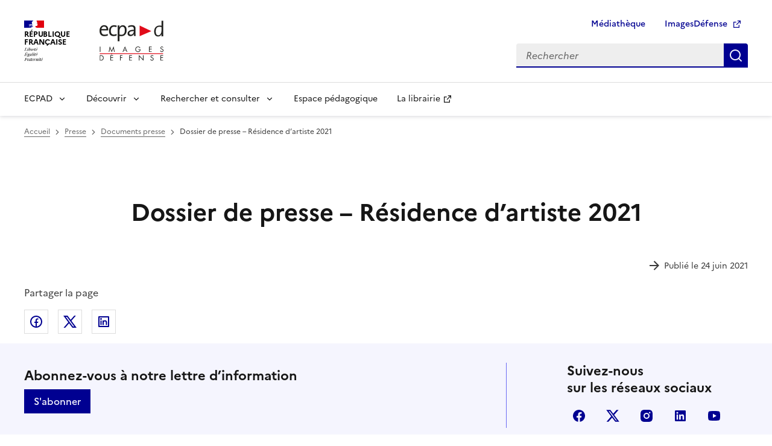

--- FILE ---
content_type: text/html; charset=UTF-8
request_url: https://www.ecpad.fr/documents-presse/dossier-de-presse-residence-dartiste-2021/
body_size: 13827
content:
<!doctype html>
<html lang="fr-FR">
  <head>
    <meta charset="utf-8">
    <meta http-equiv="x-ua-compatible" content="ie=edge">
    <meta name="format-detection" content="telephone=no">
    <meta name="viewport" content="width=device-width, initial-scale=1">
    <link rel="dns-prefetch" href="https://analytics.ecpad.fr">
    <link rel="apple-touch-icon" sizes="180x180"
          href="https://www.ecpad.fr/wp-content/themes/ecpadv2/favicons/apple-touch-icon.png">
    <link rel="icon" type="image/png" sizes="32x32"
          href="https://www.ecpad.fr/wp-content/themes/ecpadv2/favicons/favicon-32x32.png">
    <link rel="icon" type="image/png" sizes="16x16"
          href="https://www.ecpad.fr/wp-content/themes/ecpadv2/favicons/favicon-16x16.png">
    <link rel="manifest" href="https://www.ecpad.fr/wp-content/themes/ecpadv2/favicons/site.webmanifest">
    <link rel="mask-icon" href="https://www.ecpad.fr/wp-content/themes/ecpadv2/favicons/safari-pinned-tab.svg"
          color="#e20613">
    <link rel="shortcut icon" href="https://www.ecpad.fr/wp-content/themes/ecpadv2/favicons/favicon.ico">
    <meta name="msapplication-TileColor" content="#00aba9">
    <meta name="msapplication-TileImage"
          content="https://www.ecpad.fr/wp-content/themes/ecpadv2/favicons/mstile-144x144.png">
    <meta name="msapplication-config" content="https://www.ecpad.fr/wp-content/themes/ecpadv2/favicons/browserconfig.xml">
    <meta name="theme-color" content="#ffffff">
        <title>Dossier de presse &#x2d; Résidence d&rsquo;artiste 2021</title>
	<style>img:is([sizes="auto" i], [sizes^="auto," i]) { contain-intrinsic-size: 3000px 1500px }</style>
	<link rel="canonical" href="https://www.ecpad.fr/documents-presse/dossier-de-presse-residence-dartiste-2021/" />
<meta property="og:type" content="article" />
<meta property="og:locale" content="fr_FR" />
<meta property="og:title" content="Dossier de presse &#x2d; Résidence d&rsquo;artiste 2021" />
<meta property="og:url" content="https://www.ecpad.fr/documents-presse/dossier-de-presse-residence-dartiste-2021/" />
<meta property="og:image" content="https://www.ecpad.fr/wp-content/uploads/2021/06/vignette-DP-residence-artiste-juin-2021-145x189-1.jpg" />
<meta property="og:image:width" content="145" />
<meta property="og:image:height" content="189" />
<meta property="article:published_time" content="2021-06-24T12:35:18+00:00" />
<meta property="article:modified_time" content="2021-10-26T13:55:58+00:00" />
<meta property="article:publisher" content="https://www.facebook.com/ECPAD" />
<meta name="twitter:card" content="summary_large_image" />
<meta name="twitter:site" content="@ecpa_d" />
<meta name="twitter:title" content="Dossier de presse &#x2d; Résidence d&rsquo;artiste 2021" />
<meta name="twitter:image" content="https://www.ecpad.fr/wp-content/uploads/2021/06/vignette-DP-residence-artiste-juin-2021-145x189-1.jpg" />
<meta name="google-site-verification" content="VNJjaR6miQs4xdP11i90ujEU2p-22L6KfFPu7RjFuc4" />
<script type="application/ld+json">{"@context":"https://schema.org","@graph":[{"@type":"WebSite","@id":"https://www.ecpad.fr/#/schema/WebSite","url":"https://www.ecpad.fr/","alternateName":"ECPAD","inLanguage":"fr-FR","potentialAction":{"@type":"SearchAction","target":{"@type":"EntryPoint","urlTemplate":"https://www.ecpad.fr/search/{search_term_string}/"},"query-input":"required name=search_term_string"},"publisher":{"@type":"Organization","@id":"https://www.ecpad.fr/#/schema/Organization","name":"ECPAD","url":"https://www.ecpad.fr/","sameAs":["https://www.facebook.com/ECPAD","https://twitter.com/ecpa_d","https://www.instagram.com/ecpad/","https://www.youtube.com/channel/UCQra72pGt2WlX76fUGjsIvQ","https://fr.linkedin.com/company/ecpad"],"logo":{"@type":"ImageObject","url":"https://www.ecpad.fr/wp-content/uploads/2019/06/cropped-logoECPAD_FB.png","contentUrl":"https://www.ecpad.fr/wp-content/uploads/2019/06/cropped-logoECPAD_FB.png","width":1200,"height":630,"contentSize":"91493"}}},{"@type":"WebPage","@id":"https://www.ecpad.fr/documents-presse/dossier-de-presse-residence-dartiste-2021/","url":"https://www.ecpad.fr/documents-presse/dossier-de-presse-residence-dartiste-2021/","name":"Dossier de presse &#x2d; Résidence d&rsquo;artiste 2021","inLanguage":"fr-FR","isPartOf":{"@id":"https://www.ecpad.fr/#/schema/WebSite"},"breadcrumb":{"@type":"BreadcrumbList","@id":"https://www.ecpad.fr/#/schema/BreadcrumbList","itemListElement":[{"@type":"ListItem","position":1,"item":"https://www.ecpad.fr/"},{"@type":"ListItem","position":2,"item":"https://www.ecpad.fr/documents-presse/","name":"Documents presse"},{"@type":"ListItem","position":3,"item":"https://www.ecpad.fr/category/dossiers-presse/","name":"Dossiers de presse"},{"@type":"ListItem","position":4,"name":"Dossier de presse &#x2d; Résidence d&rsquo;artiste 2021"}]},"potentialAction":{"@type":"ReadAction","target":"https://www.ecpad.fr/documents-presse/dossier-de-presse-residence-dartiste-2021/"},"datePublished":"2021-06-24T12:35:18+00:00","dateModified":"2021-10-26T13:55:58+00:00","author":{"@type":"Person","@id":"https://www.ecpad.fr/#/schema/Person/db2f4fafb3d762f4248a859733c2a684","name":"carcf6"}}]}</script>
<script>
window._wpemojiSettings = {"baseUrl":"https:\/\/s.w.org\/images\/core\/emoji\/16.0.1\/72x72\/","ext":".png","svgUrl":"https:\/\/s.w.org\/images\/core\/emoji\/16.0.1\/svg\/","svgExt":".svg","source":{"concatemoji":"https:\/\/www.ecpad.fr\/wp-includes\/js\/wp-emoji-release.min.js?ver=6.8.3"}};
/*! This file is auto-generated */
!function(s,n){var o,i,e;function c(e){try{var t={supportTests:e,timestamp:(new Date).valueOf()};sessionStorage.setItem(o,JSON.stringify(t))}catch(e){}}function p(e,t,n){e.clearRect(0,0,e.canvas.width,e.canvas.height),e.fillText(t,0,0);var t=new Uint32Array(e.getImageData(0,0,e.canvas.width,e.canvas.height).data),a=(e.clearRect(0,0,e.canvas.width,e.canvas.height),e.fillText(n,0,0),new Uint32Array(e.getImageData(0,0,e.canvas.width,e.canvas.height).data));return t.every(function(e,t){return e===a[t]})}function u(e,t){e.clearRect(0,0,e.canvas.width,e.canvas.height),e.fillText(t,0,0);for(var n=e.getImageData(16,16,1,1),a=0;a<n.data.length;a++)if(0!==n.data[a])return!1;return!0}function f(e,t,n,a){switch(t){case"flag":return n(e,"\ud83c\udff3\ufe0f\u200d\u26a7\ufe0f","\ud83c\udff3\ufe0f\u200b\u26a7\ufe0f")?!1:!n(e,"\ud83c\udde8\ud83c\uddf6","\ud83c\udde8\u200b\ud83c\uddf6")&&!n(e,"\ud83c\udff4\udb40\udc67\udb40\udc62\udb40\udc65\udb40\udc6e\udb40\udc67\udb40\udc7f","\ud83c\udff4\u200b\udb40\udc67\u200b\udb40\udc62\u200b\udb40\udc65\u200b\udb40\udc6e\u200b\udb40\udc67\u200b\udb40\udc7f");case"emoji":return!a(e,"\ud83e\udedf")}return!1}function g(e,t,n,a){var r="undefined"!=typeof WorkerGlobalScope&&self instanceof WorkerGlobalScope?new OffscreenCanvas(300,150):s.createElement("canvas"),o=r.getContext("2d",{willReadFrequently:!0}),i=(o.textBaseline="top",o.font="600 32px Arial",{});return e.forEach(function(e){i[e]=t(o,e,n,a)}),i}function t(e){var t=s.createElement("script");t.src=e,t.defer=!0,s.head.appendChild(t)}"undefined"!=typeof Promise&&(o="wpEmojiSettingsSupports",i=["flag","emoji"],n.supports={everything:!0,everythingExceptFlag:!0},e=new Promise(function(e){s.addEventListener("DOMContentLoaded",e,{once:!0})}),new Promise(function(t){var n=function(){try{var e=JSON.parse(sessionStorage.getItem(o));if("object"==typeof e&&"number"==typeof e.timestamp&&(new Date).valueOf()<e.timestamp+604800&&"object"==typeof e.supportTests)return e.supportTests}catch(e){}return null}();if(!n){if("undefined"!=typeof Worker&&"undefined"!=typeof OffscreenCanvas&&"undefined"!=typeof URL&&URL.createObjectURL&&"undefined"!=typeof Blob)try{var e="postMessage("+g.toString()+"("+[JSON.stringify(i),f.toString(),p.toString(),u.toString()].join(",")+"));",a=new Blob([e],{type:"text/javascript"}),r=new Worker(URL.createObjectURL(a),{name:"wpTestEmojiSupports"});return void(r.onmessage=function(e){c(n=e.data),r.terminate(),t(n)})}catch(e){}c(n=g(i,f,p,u))}t(n)}).then(function(e){for(var t in e)n.supports[t]=e[t],n.supports.everything=n.supports.everything&&n.supports[t],"flag"!==t&&(n.supports.everythingExceptFlag=n.supports.everythingExceptFlag&&n.supports[t]);n.supports.everythingExceptFlag=n.supports.everythingExceptFlag&&!n.supports.flag,n.DOMReady=!1,n.readyCallback=function(){n.DOMReady=!0}}).then(function(){return e}).then(function(){var e;n.supports.everything||(n.readyCallback(),(e=n.source||{}).concatemoji?t(e.concatemoji):e.wpemoji&&e.twemoji&&(t(e.twemoji),t(e.wpemoji)))}))}((window,document),window._wpemojiSettings);
</script>
<style id='wp-emoji-styles-inline-css'>

	img.wp-smiley, img.emoji {
		display: inline !important;
		border: none !important;
		box-shadow: none !important;
		height: 1em !important;
		width: 1em !important;
		margin: 0 0.07em !important;
		vertical-align: -0.1em !important;
		background: none !important;
		padding: 0 !important;
	}
</style>
<link rel='stylesheet' id='wp-block-library-css' href='https://www.ecpad.fr/wp-includes/css/dist/block-library/style.min.css?ver=6.8.3' media='all' />
<style id='qsm-quiz-style-inline-css'>


</style>
<link rel='stylesheet' id='wp-components-css' href='https://www.ecpad.fr/wp-includes/css/dist/components/style.min.css?ver=6.8.3' media='all' />
<link rel='stylesheet' id='wp-preferences-css' href='https://www.ecpad.fr/wp-includes/css/dist/preferences/style.min.css?ver=6.8.3' media='all' />
<link rel='stylesheet' id='wp-block-editor-css' href='https://www.ecpad.fr/wp-includes/css/dist/block-editor/style.min.css?ver=6.8.3' media='all' />
<link rel='stylesheet' id='wp-reusable-blocks-css' href='https://www.ecpad.fr/wp-includes/css/dist/reusable-blocks/style.min.css?ver=6.8.3' media='all' />
<link rel='stylesheet' id='wp-patterns-css' href='https://www.ecpad.fr/wp-includes/css/dist/patterns/style.min.css?ver=6.8.3' media='all' />
<link rel='stylesheet' id='wp-editor-css' href='https://www.ecpad.fr/wp-includes/css/dist/editor/style.min.css?ver=6.8.3' media='all' />
<link rel='stylesheet' id='blocks_ecpad-cgb-style-css-css' href='https://www.ecpad.fr/wp-content/plugins/blocks-ecpad/dist/blocks.style.build.css?ver=6.8.3' media='all' />
<style id='global-styles-inline-css'>
:root{--wp--preset--aspect-ratio--square: 1;--wp--preset--aspect-ratio--4-3: 4/3;--wp--preset--aspect-ratio--3-4: 3/4;--wp--preset--aspect-ratio--3-2: 3/2;--wp--preset--aspect-ratio--2-3: 2/3;--wp--preset--aspect-ratio--16-9: 16/9;--wp--preset--aspect-ratio--9-16: 9/16;--wp--preset--color--black: #000000;--wp--preset--color--cyan-bluish-gray: #abb8c3;--wp--preset--color--white: #ffffff;--wp--preset--color--pale-pink: #f78da7;--wp--preset--color--vivid-red: #cf2e2e;--wp--preset--color--luminous-vivid-orange: #ff6900;--wp--preset--color--luminous-vivid-amber: #fcb900;--wp--preset--color--light-green-cyan: #7bdcb5;--wp--preset--color--vivid-green-cyan: #00d084;--wp--preset--color--pale-cyan-blue: #8ed1fc;--wp--preset--color--vivid-cyan-blue: #0693e3;--wp--preset--color--vivid-purple: #9b51e0;--wp--preset--color--base: #ffffff;--wp--preset--color--contrast: #3a3a3a;--wp--preset--color--heading: #161616;--wp--preset--color--base-bleu-france: #f5f5fe;--wp--preset--color--base-alt-grey: #f6f6f6;--wp--preset--gradient--vivid-cyan-blue-to-vivid-purple: linear-gradient(135deg,rgba(6,147,227,1) 0%,rgb(155,81,224) 100%);--wp--preset--gradient--light-green-cyan-to-vivid-green-cyan: linear-gradient(135deg,rgb(122,220,180) 0%,rgb(0,208,130) 100%);--wp--preset--gradient--luminous-vivid-amber-to-luminous-vivid-orange: linear-gradient(135deg,rgba(252,185,0,1) 0%,rgba(255,105,0,1) 100%);--wp--preset--gradient--luminous-vivid-orange-to-vivid-red: linear-gradient(135deg,rgba(255,105,0,1) 0%,rgb(207,46,46) 100%);--wp--preset--gradient--very-light-gray-to-cyan-bluish-gray: linear-gradient(135deg,rgb(238,238,238) 0%,rgb(169,184,195) 100%);--wp--preset--gradient--cool-to-warm-spectrum: linear-gradient(135deg,rgb(74,234,220) 0%,rgb(151,120,209) 20%,rgb(207,42,186) 40%,rgb(238,44,130) 60%,rgb(251,105,98) 80%,rgb(254,248,76) 100%);--wp--preset--gradient--blush-light-purple: linear-gradient(135deg,rgb(255,206,236) 0%,rgb(152,150,240) 100%);--wp--preset--gradient--blush-bordeaux: linear-gradient(135deg,rgb(254,205,165) 0%,rgb(254,45,45) 50%,rgb(107,0,62) 100%);--wp--preset--gradient--luminous-dusk: linear-gradient(135deg,rgb(255,203,112) 0%,rgb(199,81,192) 50%,rgb(65,88,208) 100%);--wp--preset--gradient--pale-ocean: linear-gradient(135deg,rgb(255,245,203) 0%,rgb(182,227,212) 50%,rgb(51,167,181) 100%);--wp--preset--gradient--electric-grass: linear-gradient(135deg,rgb(202,248,128) 0%,rgb(113,206,126) 100%);--wp--preset--gradient--midnight: linear-gradient(135deg,rgb(2,3,129) 0%,rgb(40,116,252) 100%);--wp--preset--font-size--small: 13px;--wp--preset--font-size--medium: 20px;--wp--preset--font-size--large: 36px;--wp--preset--font-size--x-large: 42px;--wp--preset--font-size--fr-xs: 12px;--wp--preset--font-size--fr-sm: 14px;--wp--preset--font-size--fr-md: 16px;--wp--preset--font-size--fr-lg: 18px;--wp--preset--font-size--fr-xl: 20px;--wp--preset--font-size--fr-h-3: 28px;--wp--preset--font-size--fr-h-4: 24px;--wp--preset--font-size--fr-h-5: 22px;--wp--preset--font-size--fr-h-6: 20px;--wp--preset--font-family--marianne: Marianne, Arial, system-ui, -apple-system, 'Segoe UI', 'Helvetica Neue', 'Noto Sans', 'Liberation Sans', sans-serif, 'Apple Color Emoji', 'Segoe UI Emoji', 'Segoe UI Symbol', 'Noto Color Emoji';--wp--preset--spacing--20: 0.44rem;--wp--preset--spacing--30: 0.67rem;--wp--preset--spacing--40: 1rem;--wp--preset--spacing--50: 1.5rem;--wp--preset--spacing--60: 2.25rem;--wp--preset--spacing--70: 3.38rem;--wp--preset--spacing--80: 5.06rem;--wp--preset--shadow--natural: 6px 6px 9px rgba(0, 0, 0, 0.2);--wp--preset--shadow--deep: 12px 12px 50px rgba(0, 0, 0, 0.4);--wp--preset--shadow--sharp: 6px 6px 0px rgba(0, 0, 0, 0.2);--wp--preset--shadow--outlined: 6px 6px 0px -3px rgba(255, 255, 255, 1), 6px 6px rgba(0, 0, 0, 1);--wp--preset--shadow--crisp: 6px 6px 0px rgba(0, 0, 0, 1);}:root { --wp--style--global--content-size: 78rem;--wp--style--global--wide-size: 78rem; }:where(body) { margin: 0; }.wp-site-blocks > .alignleft { float: left; margin-right: 2em; }.wp-site-blocks > .alignright { float: right; margin-left: 2em; }.wp-site-blocks > .aligncenter { justify-content: center; margin-left: auto; margin-right: auto; }:where(.is-layout-flex){gap: 0.5em;}:where(.is-layout-grid){gap: 0.5em;}.is-layout-flow > .alignleft{float: left;margin-inline-start: 0;margin-inline-end: 2em;}.is-layout-flow > .alignright{float: right;margin-inline-start: 2em;margin-inline-end: 0;}.is-layout-flow > .aligncenter{margin-left: auto !important;margin-right: auto !important;}.is-layout-constrained > .alignleft{float: left;margin-inline-start: 0;margin-inline-end: 2em;}.is-layout-constrained > .alignright{float: right;margin-inline-start: 2em;margin-inline-end: 0;}.is-layout-constrained > .aligncenter{margin-left: auto !important;margin-right: auto !important;}.is-layout-constrained > :where(:not(.alignleft):not(.alignright):not(.alignfull)){max-width: var(--wp--style--global--content-size);margin-left: auto !important;margin-right: auto !important;}.is-layout-constrained > .alignwide{max-width: var(--wp--style--global--wide-size);}body .is-layout-flex{display: flex;}.is-layout-flex{flex-wrap: wrap;align-items: center;}.is-layout-flex > :is(*, div){margin: 0;}body .is-layout-grid{display: grid;}.is-layout-grid > :is(*, div){margin: 0;}body{font-family: var(--wp--preset--font-family--marianne);padding-top: 0px;padding-right: 0px;padding-bottom: 0px;padding-left: 0px;}a:where(:not(.wp-element-button)){text-decoration: underline;}h1, h2, h3, h4, h5, h6{color: var(--wp--preset--color--heading);}:root :where(.wp-element-button, .wp-block-button__link){background-color: #32373c;border-width: 0;color: #fff;font-family: inherit;font-size: inherit;line-height: inherit;padding: calc(0.667em + 2px) calc(1.333em + 2px);text-decoration: none;}.has-black-color{color: var(--wp--preset--color--black) !important;}.has-cyan-bluish-gray-color{color: var(--wp--preset--color--cyan-bluish-gray) !important;}.has-white-color{color: var(--wp--preset--color--white) !important;}.has-pale-pink-color{color: var(--wp--preset--color--pale-pink) !important;}.has-vivid-red-color{color: var(--wp--preset--color--vivid-red) !important;}.has-luminous-vivid-orange-color{color: var(--wp--preset--color--luminous-vivid-orange) !important;}.has-luminous-vivid-amber-color{color: var(--wp--preset--color--luminous-vivid-amber) !important;}.has-light-green-cyan-color{color: var(--wp--preset--color--light-green-cyan) !important;}.has-vivid-green-cyan-color{color: var(--wp--preset--color--vivid-green-cyan) !important;}.has-pale-cyan-blue-color{color: var(--wp--preset--color--pale-cyan-blue) !important;}.has-vivid-cyan-blue-color{color: var(--wp--preset--color--vivid-cyan-blue) !important;}.has-vivid-purple-color{color: var(--wp--preset--color--vivid-purple) !important;}.has-base-color{color: var(--wp--preset--color--base) !important;}.has-contrast-color{color: var(--wp--preset--color--contrast) !important;}.has-heading-color{color: var(--wp--preset--color--heading) !important;}.has-base-bleu-france-color{color: var(--wp--preset--color--base-bleu-france) !important;}.has-base-alt-grey-color{color: var(--wp--preset--color--base-alt-grey) !important;}.has-black-background-color{background-color: var(--wp--preset--color--black) !important;}.has-cyan-bluish-gray-background-color{background-color: var(--wp--preset--color--cyan-bluish-gray) !important;}.has-white-background-color{background-color: var(--wp--preset--color--white) !important;}.has-pale-pink-background-color{background-color: var(--wp--preset--color--pale-pink) !important;}.has-vivid-red-background-color{background-color: var(--wp--preset--color--vivid-red) !important;}.has-luminous-vivid-orange-background-color{background-color: var(--wp--preset--color--luminous-vivid-orange) !important;}.has-luminous-vivid-amber-background-color{background-color: var(--wp--preset--color--luminous-vivid-amber) !important;}.has-light-green-cyan-background-color{background-color: var(--wp--preset--color--light-green-cyan) !important;}.has-vivid-green-cyan-background-color{background-color: var(--wp--preset--color--vivid-green-cyan) !important;}.has-pale-cyan-blue-background-color{background-color: var(--wp--preset--color--pale-cyan-blue) !important;}.has-vivid-cyan-blue-background-color{background-color: var(--wp--preset--color--vivid-cyan-blue) !important;}.has-vivid-purple-background-color{background-color: var(--wp--preset--color--vivid-purple) !important;}.has-base-background-color{background-color: var(--wp--preset--color--base) !important;}.has-contrast-background-color{background-color: var(--wp--preset--color--contrast) !important;}.has-heading-background-color{background-color: var(--wp--preset--color--heading) !important;}.has-base-bleu-france-background-color{background-color: var(--wp--preset--color--base-bleu-france) !important;}.has-base-alt-grey-background-color{background-color: var(--wp--preset--color--base-alt-grey) !important;}.has-black-border-color{border-color: var(--wp--preset--color--black) !important;}.has-cyan-bluish-gray-border-color{border-color: var(--wp--preset--color--cyan-bluish-gray) !important;}.has-white-border-color{border-color: var(--wp--preset--color--white) !important;}.has-pale-pink-border-color{border-color: var(--wp--preset--color--pale-pink) !important;}.has-vivid-red-border-color{border-color: var(--wp--preset--color--vivid-red) !important;}.has-luminous-vivid-orange-border-color{border-color: var(--wp--preset--color--luminous-vivid-orange) !important;}.has-luminous-vivid-amber-border-color{border-color: var(--wp--preset--color--luminous-vivid-amber) !important;}.has-light-green-cyan-border-color{border-color: var(--wp--preset--color--light-green-cyan) !important;}.has-vivid-green-cyan-border-color{border-color: var(--wp--preset--color--vivid-green-cyan) !important;}.has-pale-cyan-blue-border-color{border-color: var(--wp--preset--color--pale-cyan-blue) !important;}.has-vivid-cyan-blue-border-color{border-color: var(--wp--preset--color--vivid-cyan-blue) !important;}.has-vivid-purple-border-color{border-color: var(--wp--preset--color--vivid-purple) !important;}.has-base-border-color{border-color: var(--wp--preset--color--base) !important;}.has-contrast-border-color{border-color: var(--wp--preset--color--contrast) !important;}.has-heading-border-color{border-color: var(--wp--preset--color--heading) !important;}.has-base-bleu-france-border-color{border-color: var(--wp--preset--color--base-bleu-france) !important;}.has-base-alt-grey-border-color{border-color: var(--wp--preset--color--base-alt-grey) !important;}.has-vivid-cyan-blue-to-vivid-purple-gradient-background{background: var(--wp--preset--gradient--vivid-cyan-blue-to-vivid-purple) !important;}.has-light-green-cyan-to-vivid-green-cyan-gradient-background{background: var(--wp--preset--gradient--light-green-cyan-to-vivid-green-cyan) !important;}.has-luminous-vivid-amber-to-luminous-vivid-orange-gradient-background{background: var(--wp--preset--gradient--luminous-vivid-amber-to-luminous-vivid-orange) !important;}.has-luminous-vivid-orange-to-vivid-red-gradient-background{background: var(--wp--preset--gradient--luminous-vivid-orange-to-vivid-red) !important;}.has-very-light-gray-to-cyan-bluish-gray-gradient-background{background: var(--wp--preset--gradient--very-light-gray-to-cyan-bluish-gray) !important;}.has-cool-to-warm-spectrum-gradient-background{background: var(--wp--preset--gradient--cool-to-warm-spectrum) !important;}.has-blush-light-purple-gradient-background{background: var(--wp--preset--gradient--blush-light-purple) !important;}.has-blush-bordeaux-gradient-background{background: var(--wp--preset--gradient--blush-bordeaux) !important;}.has-luminous-dusk-gradient-background{background: var(--wp--preset--gradient--luminous-dusk) !important;}.has-pale-ocean-gradient-background{background: var(--wp--preset--gradient--pale-ocean) !important;}.has-electric-grass-gradient-background{background: var(--wp--preset--gradient--electric-grass) !important;}.has-midnight-gradient-background{background: var(--wp--preset--gradient--midnight) !important;}.has-small-font-size{font-size: var(--wp--preset--font-size--small) !important;}.has-medium-font-size{font-size: var(--wp--preset--font-size--medium) !important;}.has-large-font-size{font-size: var(--wp--preset--font-size--large) !important;}.has-x-large-font-size{font-size: var(--wp--preset--font-size--x-large) !important;}.has-fr-xs-font-size{font-size: var(--wp--preset--font-size--fr-xs) !important;}.has-fr-sm-font-size{font-size: var(--wp--preset--font-size--fr-sm) !important;}.has-fr-md-font-size{font-size: var(--wp--preset--font-size--fr-md) !important;}.has-fr-lg-font-size{font-size: var(--wp--preset--font-size--fr-lg) !important;}.has-fr-xl-font-size{font-size: var(--wp--preset--font-size--fr-xl) !important;}.has-fr-h-3-font-size{font-size: var(--wp--preset--font-size--fr-h-3) !important;}.has-fr-h-4-font-size{font-size: var(--wp--preset--font-size--fr-h-4) !important;}.has-fr-h-5-font-size{font-size: var(--wp--preset--font-size--fr-h-5) !important;}.has-fr-h-6-font-size{font-size: var(--wp--preset--font-size--fr-h-6) !important;}.has-marianne-font-family{font-family: var(--wp--preset--font-family--marianne) !important;}
:where(.wp-block-post-template.is-layout-flex){gap: 1.25em;}:where(.wp-block-post-template.is-layout-grid){gap: 1.25em;}
:where(.wp-block-columns.is-layout-flex){gap: 2em;}:where(.wp-block-columns.is-layout-grid){gap: 2em;}
:root :where(.wp-block-pullquote){font-size: 1.5em;line-height: 1.6;}
</style>
<link rel='stylesheet' id='wp_mailjet_form_builder_widget-widget-front-styles-css' href='https://www.ecpad.fr/wp-content/plugins/mailjet-for-wordpress/src/widgetformbuilder/css/front-widget.css?ver=6.1.5' media='all' />
<link rel='stylesheet' id='cf7cf-style-css' href='https://www.ecpad.fr/wp-content/plugins/cf7-conditional-fields/style.css?ver=2.6.4' media='all' />
<link rel='stylesheet' id='app/0-css' href='https://www.ecpad.fr/wp-content/themes/ecpadv2/public/css/app.a46767.css' media='all' />
<link rel='stylesheet' id='dsfr/0-css' href='https://www.ecpad.fr/wp-content/themes/ecpadv2/public/css/dsfr.9fff2c.css' media='all' />
<link rel='stylesheet' id='nextgen-custom/0-css' href='https://www.ecpad.fr/wp-content/themes/ecpadv2/public/css/nextgen-custom.1cd731.css' media='all' />
<script src="https://www.ecpad.fr/wp-includes/js/jquery/jquery.min.js?ver=3.7.1" id="jquery-core-js"></script>
<script src="https://www.ecpad.fr/wp-includes/js/jquery/jquery-migrate.min.js?ver=3.4.1" id="jquery-migrate-js"></script>
<style class='wp-fonts-local'>
@font-face{font-family:Marianne;font-style:normal;font-weight:400;font-display:fallback;src:url('https://www.ecpad.fr/wp-content/themes/ecpadv2/resources/fonts/Marianne-Regular.woff2') format('woff2');}
@font-face{font-family:Marianne;font-style:italic;font-weight:400;font-display:fallback;src:url('https://www.ecpad.fr/wp-content/themes/ecpadv2/resources/fonts/Marianne-Regular_Italic.woff2') format('woff2');}
@font-face{font-family:Marianne;font-style:normal;font-weight:300;font-display:fallback;src:url('https://www.ecpad.fr/wp-content/themes/ecpadv2/resources/fonts/Marianne-Light.woff2') format('woff2');}
@font-face{font-family:Marianne;font-style:italic;font-weight:300;font-display:fallback;src:url('https://www.ecpad.fr/wp-content/themes/ecpadv2/resources/fonts/Marianne-Light_Italic.woff2') format('woff2');}
@font-face{font-family:Marianne;font-style:normal;font-weight:500;font-display:fallback;src:url('https://www.ecpad.fr/wp-content/themes/ecpadv2/resources/fonts/Marianne-Medium.woff2') format('woff2');}
@font-face{font-family:Marianne;font-style:italic;font-weight:500;font-display:fallback;src:url('https://www.ecpad.fr/wp-content/themes/ecpadv2/resources/fonts/Marianne-Medium_Italic.woff2') format('woff2');}
@font-face{font-family:Marianne;font-style:normal;font-weight:700;font-display:fallback;src:url('https://www.ecpad.fr/wp-content/themes/ecpadv2/resources/fonts/Marianne-Bold.woff2') format('woff2');}
@font-face{font-family:Marianne;font-style:italic;font-weight:700;font-display:fallback;src:url('https://www.ecpad.fr/wp-content/themes/ecpadv2/resources/fonts/Marianne-Bold_Italic.woff2') format('woff2');}
</style>
  </head>

  <body class="wp-singular ecpad_doc_presse-template-default single single-ecpad_doc_presse postid-11622 wp-embed-responsive wp-theme-ecpadv2 dossier-de-presse-residence-dartiste-2021">
        <div id="app">
      <div class="fr-skiplinks">
  <nav class="fr-container" role="navigation" aria-label="Accès rapide">
    <ul class="fr-skiplinks__list">
      <li>
        <a class="fr-link" href="#main">Contenu</a>
      </li>
      <li>
        <a class="fr-link" href="#navigation-581">Menu</a>
      </li>
      <li>
        <a class="fr-link" href="#search-574">Recherche</a>
      </li>
      <li>
        <a class="fr-link" href="#footer">Pied de page</a>
      </li>
    </ul>
  </nav>
</div>
      <header role="banner" class="fr-header">
  <div class="fr-header__body">
    <div class="fr-container">
      <div class="fr-header__body-row">
        <div class="fr-header__brand fr-enlarge-link">
          <div class="fr-header__brand-top">
            <div class="fr-header__logo">
              <p class="fr-logo">
                République
                <br>Française
              </p>
            </div>
            <div class="fr-header__operator">
              <a href="https://www.ecpad.fr/" title="Accueil - ECPAD - République Française">
                <img class="fr-responsive-img" style="max-width:9.0625rem;" src="https://www.ecpad.fr/wp-content/themes/ecpadv2/public/images/logo_ecpad.36b178.svg" alt="Logo de l'ECPAD" />
              </a>
            </div>
            <div class="fr-header__navbar">
              <button class="fr-btn--search fr-btn" data-fr-opened="false" aria-controls="modal-menu-mobile" id="button-576" title="Rechercher">
                Rechercher
              </button>
              <button class="fr-btn--menu fr-btn" data-fr-opened="false" aria-controls="modal-577" aria-haspopup="menu" id="button-578" title="Menu">
                Menu
              </button>
            </div>
          </div>
        </div>
        <div class="fr-header__tools">
          <div class="fr-header__tools-links">
            <ul class="fr-btns-group">
              <li>
                <a class="fr-btn" href="https://www.ecpad.fr/mediatheque/">
                  Médiathèque
                </a>
              </li>
              <li>
                <a class="fr-btn" href="https://imagesdefense.gouv.fr/" target="_blank" rel="noopener" title="Aller sur le site ImagesDéfense - nouvel onglet">
                  ImagesDéfense
                </a>
              </li>
            </ul>
          </div>
          <div class="fr-header__search fr-modal" id="modal-menu-mobile">
            <div class="fr-container fr-container-lg--fluid">
              <button class="fr-btn--close fr-btn" aria-controls="modal-menu-mobile" title="Fermer">
                Fermer
              </button>
              <form class="fr-search-bar search-form" id="search-574" role="search" method="get" action="https://www.ecpad.fr/">
                <label class="fr-label" for="s">
                  Rechercher
                </label>
                <input class="fr-input" placeholder="Rechercher" type="search" id="s" name="s">
                <button class="fr-btn" title="Rechercher">
                  Rechercher
                </button>
              </form>
            </div>
          </div>
        </div>
      </div>
    </div>
  </div>
  <div class="fr-header__menu fr-modal" id="modal-577" aria-labelledby="button-578">
    <div class="fr-container">
      <button class="fr-btn--close fr-btn" aria-controls="modal-577" title="Fermer">
        Fermer
      </button>
      <div class="fr-header__menu-links">
      </div>
      <nav class="fr-nav" id="navigation-581" role="navigation" aria-label="Menu principal">
                      <ul id="menu-mega-menu" class="fr-nav__list"><li id="menu-item-26334" class="menu-item menu-item-type-custom menu-item-object-custom menu-item-has-children menu-item-26334 fr-nav__item"><button class="fr-nav__btn" aria-expanded="false" aria-controls="sub-menu-item-26334" >ECPAD</button><div class="fr-collapse fr-mega-menu" tabindex="-1" id="sub-menu-item-26334">
<div class='fr-container fr-container--fluid fr-container-lg'><button class="fr-btn--close fr-btn" aria-controls="sub-menu-item-26334">Fermer</button>
<div class='fr-grid-row fr-grid-row-lg--gutters'><div class='fr-col-12 fr-col-lg-8 fr-col-offset-lg-4--right'>
<div class='fr-mega-menu__leader'>
<h4 class='fr-h4 fr-mb-2v'>ECPAD</h4></div>
</div>

	<div class="sub-menu fr-col-12 fr-col-lg-4" id="sub-menu-item-26336">
	<ul class='fr-mega-menu__list'>		<li id="menu-item-26338" class="menu-item menu-item-type-post_type menu-item-object-page menu-item-26338"><a  href="https://www.ecpad.fr/presentation/" class="fr-nav__link">Présentation et missions</a>
		<li id="menu-item-26341" class="menu-item menu-item-type-post_type menu-item-object-page menu-item-26341"><a  href="https://www.ecpad.fr/histoire-de-letablissement/" class="fr-nav__link">Histoire de l’établissement</a>
		<li id="menu-item-26345" class="menu-item menu-item-type-post_type menu-item-object-page menu-item-26345"><a  href="https://www.ecpad.fr/le-cinema-et-la-photo-des-armees/" class="fr-nav__link">Histoire des soldats de l’image</a>
		<li id="menu-item-26347" class="menu-item menu-item-type-post_type_archive menu-item-object-ecpad_realisation menu-item-26347"><a  href="https://www.ecpad.fr/nos-realisations/" class="fr-nav__link">Catalogue des réalisations</a>
		<li id="menu-item-26348" class="menu-item menu-item-type-post_type_archive menu-item-object-ecpad_actus menu-item-26348"><a  href="https://www.ecpad.fr/actualites/" class="fr-nav__link">Actualités</a>
		<li id="menu-item-26351" class="menu-item menu-item-type-post_type menu-item-object-page menu-item-26351"><a  href="https://www.ecpad.fr/recrutement/" class="fr-nav__link">Nous rejoindre</a>
	</div>
</div>
</div>
</div>
</li>
<li id="menu-item-26354" class="menu-item menu-item-type-custom menu-item-object-custom menu-item-has-children menu-item-26354 fr-nav__item"><button class="fr-nav__btn" aria-expanded="false" aria-controls="sub-menu-item-26354" >Découvrir</button><div class="fr-collapse fr-mega-menu" tabindex="-1" id="sub-menu-item-26354">
<div class='fr-container fr-container--fluid fr-container-lg'><button class="fr-btn--close fr-btn" aria-controls="sub-menu-item-26354">Fermer</button>
<div class='fr-grid-row fr-grid-row-lg--gutters'><div class='fr-col-12 fr-col-lg-8 fr-col-offset-lg-4--right'>
<div class='fr-mega-menu__leader'>
<h4 class='fr-h4 fr-mb-2v'>Découvrir</h4></div>
</div>

	<div class="sub-menu fr-col-12 fr-col-lg-4" id="sub-menu-item-26355">
	<ul class='fr-mega-menu__list'>		<li id="menu-item-27360" class="menu-item menu-item-type-post_type_archive menu-item-object-ecpad_agenda menu-item-27360"><a  href="https://www.ecpad.fr/programmation-culturelle/" class="fr-nav__link">Programmation culturelle</a>
		<li id="menu-item-27189" class="menu-item menu-item-type-post_type menu-item-object-page menu-item-27189"><a  href="https://www.ecpad.fr/publications/" class="fr-nav__link">Publications</a>
		<li id="menu-item-27188" class="menu-item menu-item-type-post_type menu-item-object-page menu-item-27188"><a  href="https://www.ecpad.fr/expositions/" class="fr-nav__link">Expositions</a>
		<li id="menu-item-27187" class="menu-item menu-item-type-post_type menu-item-object-page menu-item-27187"><a  href="https://www.ecpad.fr/coproductions/" class="fr-nav__link">Coproductions</a>
		<li id="menu-item-27186" class="menu-item menu-item-type-post_type menu-item-object-page menu-item-27186"><a  href="https://www.ecpad.fr/captations/" class="fr-nav__link">Captations</a>
	</div>

	<div class="sub-menu fr-col-12 fr-col-lg-4" id="sub-menu-item-26364">
	<ul class='fr-mega-menu__list'>		<li id="menu-item-27185" class="menu-item menu-item-type-post_type menu-item-object-page menu-item-27185"><a  href="https://www.ecpad.fr/productions-film/" class="fr-nav__link">Productions film</a>
		<li id="menu-item-27184" class="menu-item menu-item-type-post_type menu-item-object-page menu-item-27184"><a  href="https://www.ecpad.fr/reportages-photo/" class="fr-nav__link">Reportages photo</a>
		<li id="menu-item-27183" class="menu-item menu-item-type-post_type menu-item-object-page menu-item-27183"><a  href="https://www.ecpad.fr/nouvelles-ecritures/" class="fr-nav__link">Nouvelles écritures</a>
		<li id="menu-item-27067" class="menu-item menu-item-type-post_type menu-item-object-page menu-item-27067"><a  href="https://www.ecpad.fr/la-residence-au-fort/" class="fr-nav__link">Résidences au fort</a>
		<li id="menu-item-27182" class="menu-item menu-item-type-post_type menu-item-object-page menu-item-27182"><a  href="https://www.ecpad.fr/dossiers-thematiques/" class="fr-nav__link">Dossiers thématiques</a>
	</div>
</div>
</div>
</div>
</li>
<li id="menu-item-26371" class="menu-item menu-item-type-custom menu-item-object-custom menu-item-has-children menu-item-26371 fr-nav__item"><button class="fr-nav__btn" aria-expanded="false" aria-controls="sub-menu-item-26371" >Rechercher et consulter</button><div class="fr-collapse fr-mega-menu" tabindex="-1" id="sub-menu-item-26371">
<div class='fr-container fr-container--fluid fr-container-lg'><button class="fr-btn--close fr-btn" aria-controls="sub-menu-item-26371">Fermer</button>
<div class='fr-grid-row fr-grid-row-lg--gutters'><div class='fr-col-12 fr-col-lg-8 fr-col-offset-lg-4--right'>
<div class='fr-mega-menu__leader'>
<h4 class='fr-h4 fr-mb-2v'>Rechercher et consulter</h4></div>
</div>

	<div class="sub-menu fr-col-12 fr-col-lg-4" id="sub-menu-item-26372"><h5  id="menu-item-26994" class="menu-item menu-item-type-post_type menu-item-object-page menu-item-has-children menu-item-26994 fr-mega-menu__category">
		<a  href="https://www.ecpad.fr/aide-a-la-recherche/" class="fr-nav__link"> Aide à la recherche</a>
</h5>
		
		<ul class="fr-mega-menu__list" id="sub-menu-item-26994">			<li id="menu-item-26375" class="menu-item menu-item-type-taxonomy menu-item-object-category menu-item-26375"><a href="https://www.ecpad.fr/category/aide-a-la-recherche/premiere-guerre-mondiale/" class="fr-nav__link">Première Guerre mondiale</a></li>
			<li id="menu-item-26376" class="menu-item menu-item-type-taxonomy menu-item-object-category menu-item-26376"><a href="https://www.ecpad.fr/category/aide-a-la-recherche/entre-deux-guerres/" class="fr-nav__link">Entre-deux-guerres</a></li>
			<li id="menu-item-26377" class="menu-item menu-item-type-taxonomy menu-item-object-category menu-item-26377"><a href="https://www.ecpad.fr/category/aide-a-la-recherche/seconde-guerre-mondiale/" class="fr-nav__link">Seconde Guerre mondiale</a></li>
			<li id="menu-item-26379" class="menu-item menu-item-type-taxonomy menu-item-object-category menu-item-26379"><a href="https://www.ecpad.fr/category/aide-a-la-recherche/1946-1961/" class="fr-nav__link">1946 &#8211; 1961</a></li>
			<li id="menu-item-26380" class="menu-item menu-item-type-taxonomy menu-item-object-category menu-item-26380"><a href="https://www.ecpad.fr/category/aide-a-la-recherche/1961-2000/" class="fr-nav__link">1961 &#8211; 2000</a></li>
			<li id="menu-item-26381" class="menu-item menu-item-type-taxonomy menu-item-object-category menu-item-26381"><a href="https://www.ecpad.fr/category/aide-a-la-recherche/depuis-2001/" class="fr-nav__link">Depuis 2001</a></li>
			<li id="menu-item-26382" class="menu-item menu-item-type-taxonomy menu-item-object-category menu-item-26382"><a href="https://www.ecpad.fr/category/aide-a-la-recherche/fonds-prives/" class="fr-nav__link">Fonds privés</a></li>
		</ul>
	</div>

	<div class="sub-menu fr-col-12 fr-col-lg-4" id="sub-menu-item-26384">
	<ul class='fr-mega-menu__list'><h5  id="menu-item-26385" class="menu-item menu-item-type-custom menu-item-object-custom menu-item-26385 fr-mega-menu__category">
		<a  title=" ImagesDéfense - nouvel onglet" target="_blank" rel="noopener" href="https://imagesdefense.gouv.fr/" class="fr-nav__link"> ImagesDéfense</a>
</h5>
		<h5  id="menu-item-26402" class="menu-item menu-item-type-post_type menu-item-object-page menu-item-26402 fr-mega-menu__category">
		<a  href="https://www.ecpad.fr/mediatheque/" class="fr-nav__link"> Médiathèque</a>
</h5>
			</div>
</div>
</div>
</div>
</li>
<li id="menu-item-26403" class="menu-item menu-item-type-post_type menu-item-object-page menu-item-26403 fr-nav__item"><a href="https://www.ecpad.fr/activites-pedagogiques-et-scientifiques/" class="fr-nav__link">Espace pédagogique</a></li>
<li id="menu-item-26404" class="menu-item menu-item-type-custom menu-item-object-custom menu-item-26404 fr-nav__item"><a title="La librairie - nouvel onglet" target="_blank" rel="noopener" href="https://boutique.ecpad.fr/" class="fr-nav__link">La librairie</a></li>
</ul>
                </nav>
    </div>
  </div>
</header>
      <main class="main" id="main">
                <dialog aria-labelledby="fr-modal-title-modal-newsletter" role="dialog" id="fr-modal-newsletter" class="fr-modal">
  <div class="fr-container fr-container--fluid fr-container-md">
    <div class="fr-grid-row fr-grid-row--center">
      <div class="fr-col-12 fr-col-md-8">
        <div class="fr-modal__body">
          <div class="fr-modal__header">
            <button class="fr-btn--close fr-btn" title="Fermer la fenêtre modale" aria-controls="fr-modal-newsletter">
              Fermer
            </button>
          </div>
          <div class="fr-modal__content">
            <h1 id="fr-modal-title-modal-newsletter" class="fr-modal__title">
              <span class="fr-icon-arrow-right-line fr-icon--lg"></span>Abonnez-vous à nos newsletters
            </h1>
            
<div class="wpcf7 no-js" id="wpcf7-f16166-o1" lang="fr-FR" dir="ltr" data-wpcf7-id="16166">
<div class="screen-reader-response"><p role="status" aria-live="polite" aria-atomic="true"></p> <ul></ul></div>
<form action="/documents-presse/dossier-de-presse-residence-dartiste-2021/#wpcf7-f16166-o1" method="post" class="wpcf7-form init" aria-label="Formulaire de contact" novalidate="novalidate" data-status="init">
<fieldset class="hidden-fields-container"><input type="hidden" name="_wpcf7" value="16166" /><input type="hidden" name="_wpcf7_version" value="6.1.2" /><input type="hidden" name="_wpcf7_locale" value="fr_FR" /><input type="hidden" name="_wpcf7_unit_tag" value="wpcf7-f16166-o1" /><input type="hidden" name="_wpcf7_container_post" value="0" /><input type="hidden" name="_wpcf7_posted_data_hash" value="" /><input type="hidden" name="_wpcf7cf_hidden_group_fields" value="[]" /><input type="hidden" name="_wpcf7cf_hidden_groups" value="[]" /><input type="hidden" name="_wpcf7cf_visible_groups" value="[]" /><input type="hidden" name="_wpcf7cf_repeaters" value="[]" /><input type="hidden" name="_wpcf7cf_steps" value="{}" /><input type="hidden" name="_wpcf7cf_options" value="{&quot;form_id&quot;:16166,&quot;conditions&quot;:[],&quot;settings&quot;:{&quot;animation&quot;:&quot;yes&quot;,&quot;animation_intime&quot;:200,&quot;animation_outtime&quot;:200,&quot;conditions_ui&quot;:&quot;normal&quot;,&quot;notice_dismissed&quot;:false,&quot;notice_dismissed_rollback-cf7-5.9.2&quot;:true}}" />
</fieldset>
<label> Courriel <span class="wpcf7-form-control-wrap" data-name="your-email"><input size="40" maxlength="400" class="wpcf7-form-control wpcf7-email wpcf7-validates-as-required wpcf7-text wpcf7-validates-as-email fr-input" autocomplete="email" aria-required="true" aria-invalid="false" value="" type="email" name="your-email" /></span></label>

<span class="wpcf7-form-control-wrap" data-name="mailjet-opt-in"><span class="wpcf7-form-control wpcf7-checkbox"><span class="wpcf7-list-item first last"><input type="checkbox" name="mailjet-opt-in[]" value="Je confirme mon inscription à la newsletter de l&#039;ECPAD" /><span class="wpcf7-list-item-label">Je confirme mon inscription à la newsletter de l&#039;ECPAD</span></span></span></span>

<p>Votre adresse de messagerie est uniquement utilisée pour vous envoyer la newsletter que vous avez choisie ou vous inviter à des événements. Vous pouvez à tout moment utiliser le lien de désabonnement intégré dans la newsletter ou l’invitation.</p>

<p>En savoir plus sur <a href="https://www.ecpad.fr/politique-relative-a-la-protection-des-donnees-personnelles/" target="_blank" title="Consulter la politique de confidentialité du site ECPAD (ouvre un nouvel onglet)">la gestion de vos données et vos droits du site de l’ECPAD</a>.</p>

<p class="fr-label">Code de sécurité</p>
<input type="hidden" name="_wpcf7_captcha_challenge_captcha-1" value="3306488912" /><img class="wpcf7-form-control wpcf7-captchac wpcf7-captcha-captcha-1" width="72" height="24" alt="captcha" src="https://www.ecpad.fr/wp-content/uploads/wpcf7_captcha/3306488912.png" />

<label class="fr-label">Recopiez le code de sécurité. Celui-ci comporte des chiffres et des lettres. <span class="wpcf7-form-control-wrap" data-name="captcha-1"><input size="40" class="wpcf7-form-control wpcf7-captchar fr-input" autocomplete="off" aria-invalid="false" value="" type="text" name="captcha-1" /></span></label>

<input class="wpcf7-form-control wpcf7-submit has-spinner fr-btn" type="submit" value="Je m&#039;abonne" /><div class="wpcf7-response-output" aria-hidden="true"></div>
</form>
</div>

            <a class="fr-link fr-icon-arrow-right-line fr-link--icon-right" href="https://www.ecpad.fr/les-newsletters/">
              Consulter les précédentes lettres
            </a>
          </div>
        </div>
      </div>
    </div>
  </div>
</dialog>
                               <article class="post-11622 ecpad_doc_presse type-ecpad_doc_presse status-publish has-post-thumbnail hentry category-dossiers-presse">
  <header class="fr-container fr-mb-4w">
  <div class="fr-grid-row fr-grid-row--gutters">
    <div class="fr-col-12">
  <nav role="navigation" class="fr-breadcrumb" aria-label="vous êtes ici :">
    <button class="fr-breadcrumb__button" aria-expanded="false" aria-controls="breadcrumb-1">Voir le fil d’Ariane</button>
    <div class="fr-collapse" id="breadcrumb-1">
      <ol class="fr-breadcrumb__list" vocab="https://schema.org/" typeof="BreadcrumbList">
                              <!-- Breadcrumb NavXT 7.4.1 -->
<li><a property="item" typeof="WebPage" class="fr-breadcrumb__link home" href="https://www.ecpad.fr" title="Accueil"><span property="name">Accueil</span></a><meta property="position" content="1"></li><li><a property="item" typeof="WebPage" class="fr-breadcrumb__link ecpad_doc_presse-root post post-ecpad_doc_presse" href="https://www.ecpad.fr/presse/" title="Aller sur la page Presse"><span property="name">Presse</span></a><meta property="position" content="2"></li><li><a property="item" typeof="WebPage" class="fr-breadcrumb__link archive post-ecpad_doc_presse-archive" href="https://www.ecpad.fr/documents-presse/" title="Aller sur la page Documents presse"><span property="name">Documents presse</span></a><meta property="position" content="3"></li><li><a class="fr-breadcrumb__link post post-ecpad_doc_presse current-item" aria-current="page">Dossier de presse &#8211; Résidence d&rsquo;artiste 2021</a></li>
                        </ol>
    </div>
  </nav>
</div>
    <div class="fr-col-12">
      <h1 class="fr-text_align--center fr-my-7v">
        Dossier de presse &#8211; Résidence d&rsquo;artiste 2021
              </h1>
    </div>
    <div class="fr-col-lg-6 fr-col-12">
      <ul class="fr-badges-group">
                      </ul>
    </div>
          <div class="fr-col-lg-6 fr-col-12">
        <p class="fr-text_align--left fr-text_align-lg--right fr-text--sm fr-mb-0">
          <span aria-hidden="true" class="fr-icon-arrow-right-line"></span>
          Publié le 24 juin 2021
        </p>
      </div>
      </div>
  <div class="fr-grid-row fr-grid-row--gutters">
      </div>
</header>
  <section class="fr-my-0 fr-container">
        </section>
</article>
                        <div class="fr-container fr-mt-4w fr-clear">
  <div class="fr-share" id="share-page">
    <p class="fr-share__title">Partager la page</p>
    <ul class="fr-btns-group">
      <li>
        <a class="fr-btn--facebook fr-btn" target="_blank" rel="noopener" title="Partager cette page sur Facebook - nouvelle fenêtre" id="share-fb" onclick="window.open(this.href,'Partager sur Facebook','toolbar=no,location=yes,status=no,menubar=no,scrollbars=yes,resizable=yes,width=600,height=450'); event.preventDefault();" href="https://www.facebook.com/sharer.php?u=https://www.ecpad.fr/documents-presse/dossier-de-presse-residence-dartiste-2021/">
          Partager sur Facebook
        </a>
      </li>
      <li>
        <a class="fr-btn--twitter-x fr-btn" target="_blank" rel="noopener" title="Partager cette page sur X - nouvelle fenêtre" id="share-twitter" onclick="window.open(this.href,'Partager sur X (anciennement Twitter)','toolbar=no,location=yes,status=no,menubar=no,scrollbars=yes,resizable=yes,width=600,height=420'); event.preventDefault();" href="https://twitter.com/intent/tweet?url=https://www.ecpad.fr/documents-presse/dossier-de-presse-residence-dartiste-2021/">
          Partager sur X (anciennement Twitter)
        </a>
      </li>
      <li>
        <a class="fr-btn--linkedin fr-btn" target="_blank" rel="noopener" title="Partager cette page sur Linkedin - nouvelle fenêtre" id="share-linkedin" onclick="window.open(this.href,'Partager sur LinkedIn','toolbar=no,location=yes,status=no,menubar=no,scrollbars=yes,resizable=yes,width=550,height=550'); event.preventDefault();" href="https://www.linkedin.com/shareArticle?url=https://www.ecpad.fr/documents-presse/dossier-de-presse-residence-dartiste-2021/">
          Partager sur LinkedIn
        </a>
      </li>
    </ul>
  </div>
</div>
                          </main>
      <div class="fr-follow">
  <div class="fr-container">
    <div class="fr-grid-row">
      <div class="fr-col-12 fr-col-md-8">
        <div class="fr-follow__newsletter">
          <div>
            <p class="fr-h5">Abonnez-vous à notre lettre d’information</p>
          </div>
          <div class="fr-btns-group fr-btns-group--inline-md">
            <button class="fr-btn" title="S‘abonner à notre lettre d’information" data-fr-opened="false" aria-controls="fr-modal-newsletter">
              S'abonner
            </button>
          </div>
        </div>
      </div>
      <div class="fr-col-12 fr-col-md-4">
        <div class="fr-follow__social">
          <p class="fr-h5">Suivez-nous
            <br> sur les réseaux sociaux
          </p>
          <ul class="fr-btns-group">
            <li>
              <a class="fr-btn--facebook fr-btn" title="Page Facebook - nouvelle fenêtre" rel="noopener external" href="https://fr-fr.facebook.com/ECPAD" target="_blank">
                facebook
              </a>
            </li>
            <li>
              <a class="fr-btn--twitter-x fr-btn" title="Page X - nouvelle fenêtre" rel="noopener external" href="https://twitter.com/ecpa_d" target="_blank">
                X (anciennement Twitter)
              </a>
            </li>
            <li>
              <a class="fr-btn--instagram fr-btn" title="Page Instagram - nouvelle fenêtre" rel="noopener external" href="https://www.instagram.com/ecpad/" target="_blank">
                instagram
              </a>
            </li>
            <li>
              <a class="fr-btn--linkedin fr-btn" title="Page linkedin - nouvelle fenêtre" rel="noopener external" href="https://www.linkedin.com/company/ecpad" target="_blank">
                linkedin
              </a>
            </li>
            <li>
              <a class="fr-btn--youtube fr-btn" title="Page Youtube - nouvelle fenêtre" rel="noopener external" href="https://www.youtube.com/channel/UCQra72pGt2WlX76fUGjsIvQ" target="_blank">
                youtube
              </a>
            </li>
          </ul>
        </div>
      </div>
    </div>
  </div>
</div>
      <footer class="fr-footer" role="contentinfo" id="footer">
  <div class="fr-footer__top">
    <div class="fr-container">
      <div class="fr-grid-row fr-grid-row--start fr-grid-row--gutters">
                  <div class="fr-col-12 fr-col-sm-3 fr-col-md-2">
            <ul id="menu-footer-colonne-1" class="fr-footer__top-list"><li id="menu-item-38" class="menu-item menu-item-type-post_type menu-item-object-page menu-item-38"><a href="https://www.ecpad.fr/contact/" class="fr-footer__top-link">Contact</a></li>
<li id="menu-item-292" class="menu-item menu-item-type-post_type menu-item-object-page menu-item-292"><a href="https://www.ecpad.fr/presse/" class="fr-footer__top-link">Presse</a></li>
<li id="menu-item-20498" class="menu-item menu-item-type-post_type menu-item-object-page menu-item-20498"><a href="https://www.ecpad.fr/nos-partenaires/" class="fr-footer__top-link">Nos partenaires</a></li>
</ul>
          </div>
                          <div class="fr-col-12 fr-col-sm-3 fr-col-md-2">
            <ul id="menu-footer-colonne-2" class="fr-footer__top-list"><li id="menu-item-290" class="menu-item menu-item-type-post_type menu-item-object-page menu-item-290"><a href="https://www.ecpad.fr/mediatheque/" class="fr-footer__top-link">Médiathèque</a></li>
<li id="menu-item-18176" class="menu-item menu-item-type-post_type menu-item-object-post menu-item-18176"><a href="https://www.ecpad.fr/collections/dons-et-acquisitions/" class="fr-footer__top-link">Dons</a></li>
<li id="menu-item-49" class="menu-item menu-item-type-custom menu-item-object-custom menu-item-49"><a target="_blank" rel="noopener" href="https://imagesdefense.gouv.fr/fr/boutique.html" class="fr-footer__top-link">Boutique</a></li>
</ul>
          </div>
                          <div class="fr-col-12 fr-col-sm-3 fr-col-md-2">
            <ul id="menu-footer-colonne-3" class="fr-footer__top-list"><li id="menu-item-20538" class="menu-item menu-item-type-post_type menu-item-object-page menu-item-20538"><a href="https://www.ecpad.fr/documents-legaux/" class="fr-footer__top-link">Documents légaux</a></li>
<li id="menu-item-18177" class="menu-item menu-item-type-post_type menu-item-object-page menu-item-18177"><a href="https://www.ecpad.fr/recrutement/" class="fr-footer__top-link">Recrutement</a></li>
<li id="menu-item-18179" class="menu-item menu-item-type-custom menu-item-object-custom menu-item-18179"><a href="https://www.ecpad.fr/non-classifiee/marches-publics/" class="fr-footer__top-link">Marchés publics</a></li>
</ul>
          </div>
                          <div class="fr-col-12 fr-col-sm-3 fr-col-md-2">
            <ul id="menu-footer-colonne-4" class="fr-footer__top-list"><li id="menu-item-20539" class="menu-item menu-item-type-custom menu-item-object-custom menu-item-20539"><a target="_blank" rel="noopener" href="https://www.defense.gouv.fr/" class="fr-footer__top-link">Ministère des Armées</a></li>
</ul>
          </div>
              </div>
    </div>
  </div>
  <div class="fr-container">
    <div class="fr-footer__body">
      <div class="fr-footer__brand fr-enlarge-link">
        <p class="fr-logo">
          République
          <br>Française
        </p>
        <a class="fr-footer__brand-link" href="https://www.ecpad.fr/" title="Retour à l’accueil">
          <img class="fr-footer__logo fr-responsive-img" style="max-width:9.0625rem;" src="https://www.ecpad.fr/wp-content/themes/ecpadv2/public/images/logo_ecpad.36b178.svg" alt="Logo de l'ECPAD"/>
        </a>
      </div>
      <div class="fr-footer__content">
        <ul class="fr-footer__content-list">
          <li class="fr-footer__content-item">
            <a class="fr-footer__content-link" target="_blank" rel="noopener external" title="info.gouv.fr - nouvelle fenêtre" href="https://info.gouv.fr">info.gouv.fr</a>
          </li>
          <li class="fr-footer__content-item">
            <a class="fr-footer__content-link" target="_blank" rel="noopener external" title="service-public.fr - nouvelle fenêtre" href="https://service-public.fr">service-public.fr</a>
          </li>
          <li class="fr-footer__content-item">
            <a class="fr-footer__content-link" target="_blank" rel="noopener external" title="legifrance.gouv.fr - nouvelle fenêtre" href="https://legifrance.gouv.fr">legifrance.gouv.fr</a>
          </li>
          <li class="fr-footer__content-item">
            <a class="fr-footer__content-link" target="_blank" rel="noopener external" title="data.gouv.fr - nouvelle fenêtre" href="https://data.gouv.fr">data.gouv.fr</a>
          </li>
        </ul>
      </div>
    </div>
    <div class="fr-footer__bottom">
      <ul class="fr-footer__bottom-list">
        <li class="fr-footer__bottom-item">
          <a class="fr-footer__bottom-link" href="https://www.ecpad.fr/plan-du-site/">Plan du site</a>
        </li>
        <li class="fr-footer__bottom-item">
          <a class="fr-footer__bottom-link" href="#">Accessibilité : non conforme</a>
        </li>
        <li class="fr-footer__bottom-item">
          <a class="fr-footer__bottom-link" href="https://www.ecpad.fr/mentions-legales/">Mentions légales</a>
        </li>
        <li class="fr-footer__bottom-item">
          <a class="fr-footer__bottom-link" href="https://www.ecpad.fr/politique-relative-a-la-protection-des-donnees-personnelles/">Données personnelles et cookies</a>
        </li>
      </ul>
      <div class="fr-footer__bottom-copy">
        <p>Sauf mention explicite de propriété intellectuelle détenue par des tiers, les contenus de ce site sont proposés sous <a href="https://github.com/etalab/licence-ouverte/blob/master/LO.md" rel="noopener external" title="Voir la licence Etalab 2.0 - nouvelle fenêtre" target="_blank">licence etalab-2.0</a></p>
      </div>
    </div>
  </div>
</footer>
    </div>

        <script>window.dsfr = { production: true };</script>
    <script type="speculationrules">
{"prefetch":[{"source":"document","where":{"and":[{"href_matches":"\/*"},{"not":{"href_matches":["\/wp-*.php","\/wp-admin\/*","\/wp-content\/uploads\/*","\/wp-content\/*","\/wp-content\/plugins\/*","\/wp-content\/themes\/ecpadv2\/*","\/*\\?(.+)"]}},{"not":{"selector_matches":"a[rel~=\"nofollow\"]"}},{"not":{"selector_matches":".no-prefetch, .no-prefetch a"}}]},"eagerness":"conservative"}]}
</script>
<script type="module" src="https://cdn.jsdelivr.net/npm/@gouvfr/dsfr@1.13.1/dist/dsfr.module.min.js?ver=6.8.3" id="dsfr-js-module"></script>
<!-- Matomo -->
<script>
  var _paq = window._paq = window._paq || [];
  /* tracker methods like "setCustomDimension" should be called before "trackPageView" */
  _paq.push(["disableCookies"]);
  _paq.push(['trackPageView']);
  _paq.push(['enableLinkTracking']);
  (function() {
    var u="https://analytics.ecpad.fr/";
    _paq.push(['setTrackerUrl', u+'matomo.php']);
    _paq.push(['setSiteId', '1']);
    var d=document, g=d.createElement('script'), s=d.getElementsByTagName('script')[0];
    g.async=true; g.src=u+'matomo.js'; s.parentNode.insertBefore(g,s);
  })();
</script>
<!-- End Matomo Code -->
<script id="wp_mailjet_form_builder_widget-front-script-js-extra">
var mjWidget = {"ajax_url":"https:\/\/www.ecpad.fr\/wp-admin\/admin-ajax.php"};
</script>
<script src="https://www.ecpad.fr/wp-content/plugins/mailjet-for-wordpress/src/widgetformbuilder/js/front-widget.js?ver=6.8.3" id="wp_mailjet_form_builder_widget-front-script-js"></script>
<script src="https://www.ecpad.fr/wp-includes/js/dist/hooks.min.js?ver=4d63a3d491d11ffd8ac6" id="wp-hooks-js"></script>
<script src="https://www.ecpad.fr/wp-includes/js/dist/i18n.min.js?ver=5e580eb46a90c2b997e6" id="wp-i18n-js"></script>
<script id="wp-i18n-js-after">
wp.i18n.setLocaleData( { 'text direction\u0004ltr': [ 'ltr' ] } );
</script>
<script src="https://www.ecpad.fr/wp-content/plugins/contact-form-7/includes/swv/js/index.js?ver=6.1.2" id="swv-js"></script>
<script id="contact-form-7-js-translations">
( function( domain, translations ) {
	var localeData = translations.locale_data[ domain ] || translations.locale_data.messages;
	localeData[""].domain = domain;
	wp.i18n.setLocaleData( localeData, domain );
} )( "contact-form-7", {"translation-revision-date":"2025-02-06 12:02:14+0000","generator":"GlotPress\/4.0.1","domain":"messages","locale_data":{"messages":{"":{"domain":"messages","plural-forms":"nplurals=2; plural=n > 1;","lang":"fr"},"This contact form is placed in the wrong place.":["Ce formulaire de contact est plac\u00e9 dans un mauvais endroit."],"Error:":["Erreur\u00a0:"]}},"comment":{"reference":"includes\/js\/index.js"}} );
</script>
<script id="contact-form-7-js-before">
var wpcf7 = {
    "api": {
        "root": "https:\/\/www.ecpad.fr\/wp-json\/",
        "namespace": "contact-form-7\/v1"
    },
    "cached": 1
};
</script>
<script src="https://www.ecpad.fr/wp-content/plugins/contact-form-7/includes/js/index.js?ver=6.1.2" id="contact-form-7-js" data-wp-strategy="async"></script>
<script id="wpcf7cf-scripts-js-extra">
var wpcf7cf_global_settings = {"ajaxurl":"https:\/\/www.ecpad.fr\/wp-admin\/admin-ajax.php"};
</script>
<script src="https://www.ecpad.fr/wp-content/plugins/cf7-conditional-fields/js/scripts.js?ver=2.6.4" id="wpcf7cf-scripts-js"></script>
<script id="app/0-js-extra">
var ajaxUrl = {"admin_url":"https:\/\/www.ecpad.fr\/wp-admin\/admin-ajax.php"};
</script>
<script id="app/0-js-before">
(()=>{"use strict";var e,r={},o={};function t(e){var n=o[e];if(void 0!==n)return n.exports;var a=o[e]={exports:{}};return r[e](a,a.exports,t),a.exports}t.m=r,e=[],t.O=(r,o,n,a)=>{if(!o){var l=1/0;for(s=0;s<e.length;s++){for(var[o,n,a]=e[s],u=!0,i=0;i<o.length;i++)(!1&a||l>=a)&&Object.keys(t.O).every((e=>t.O[e](o[i])))?o.splice(i--,1):(u=!1,a<l&&(l=a));if(u){e.splice(s--,1);var f=n();void 0!==f&&(r=f)}}return r}a=a||0;for(var s=e.length;s>0&&e[s-1][2]>a;s--)e[s]=e[s-1];e[s]=[o,n,a]},t.n=e=>{var r=e&&e.__esModule?()=>e.default:()=>e;return t.d(r,{a:r}),r},t.d=(e,r)=>{for(var o in r)t.o(r,o)&&!t.o(e,o)&&Object.defineProperty(e,o,{enumerable:!0,get:r[o]})},t.o=(e,r)=>Object.prototype.hasOwnProperty.call(e,r),t.r=e=>{"undefined"!=typeof Symbol&&Symbol.toStringTag&&Object.defineProperty(e,Symbol.toStringTag,{value:"Module"}),Object.defineProperty(e,"__esModule",{value:!0})},(()=>{var e={666:0};t.O.j=r=>0===e[r];var r=(r,o)=>{var n,a,[l,u,i]=o,f=0;if(l.some((r=>0!==e[r]))){for(n in u)t.o(u,n)&&(t.m[n]=u[n]);if(i)var s=i(t)}for(r&&r(o);f<l.length;f++)a=l[f],t.o(e,a)&&e[a]&&e[a][0](),e[a]=0;return t.O(s)},o=self.webpackChunk_roots_bud_sage=self.webpackChunk_roots_bud_sage||[];o.forEach(r.bind(null,0)),o.push=r.bind(null,o.push.bind(o))})()})();
</script>
<script src="https://www.ecpad.fr/wp-content/themes/ecpadv2/public/js/app.7c3329.js" id="app/0-js"></script>
<script src="https://www.ecpad.fr/wp-content/themes/ecpadv2/public/js/nextgen-custom.fd2e24.js" id="nextgen-custom/0-js"></script>
  </body>
</html>


--- FILE ---
content_type: text/css; charset=utf-8
request_url: https://www.ecpad.fr/wp-content/themes/ecpadv2/public/css/app.a46767.css
body_size: 10516
content:
html{line-height:1.15;-webkit-text-size-adjust:100%}h1{font-size:2em;margin:.67em 0}hr{box-sizing:initial;overflow:visible}pre{font-family:monospace,monospace;font-size:1em}a{background-color:transparent}abbr[title]{border-bottom:0;text-decoration:underline;-webkit-text-decoration:underline dotted;text-decoration:underline dotted}b,strong{font-weight:bolder}code,kbd,samp{font-family:monospace,monospace;font-size:1em}sub,sup{font-size:75%;line-height:0;position:relative;vertical-align:initial}sub{bottom:-.25em}sup{top:-.5em}img{border-style:none}button,input,optgroup,select,textarea{font-size:100%;line-height:1.15;margin:0}button,input{overflow:visible}button,select{text-transform:none}[type=button],[type=reset],[type=submit],button{-webkit-appearance:button}[type=button]::-moz-focus-inner,[type=reset]::-moz-focus-inner,[type=submit]::-moz-focus-inner,button::-moz-focus-inner{border-style:none;padding:0}[type=button]:-moz-focusring,[type=reset]:-moz-focusring,[type=submit]:-moz-focusring,button:-moz-focusring{outline:1px dotted ButtonText}fieldset{padding:.35em .75em .625em}legend{box-sizing:border-box;color:inherit;display:table;max-width:100%;padding:0;white-space:normal}progress{vertical-align:initial}textarea{overflow:auto}[type=checkbox],[type=radio]{box-sizing:border-box;padding:0}[type=number]::-webkit-inner-spin-button,[type=number]::-webkit-outer-spin-button{height:auto}[type=search]{-webkit-appearance:textfield;outline-offset:-2px}[type=search]::-webkit-search-decoration{-webkit-appearance:none}::-webkit-file-upload-button{-webkit-appearance:button;font:inherit}details{display:block}summary{display:list-item}[hidden],template{display:none}[data-whatinput=mouse] *,[data-whatinput=mouse] :focus,[data-whatinput=touch] *,[data-whatinput=touch] :focus,[data-whatintent=mouse] *,[data-whatintent=mouse] :focus,[data-whatintent=touch] *,[data-whatintent=touch] :focus{outline:none}[draggable=false]{-webkit-touch-callout:none;-webkit-user-select:none}.foundation-mq{font-family:"small=0em&medium=48em&large=66.0625em"}html{box-sizing:border-box;font-size:100%}*,:after,:before{box-sizing:inherit}body{background:#fff;color:#0a0a0a;font-family:Marianne,Arial,sans-serif;font-weight:400;line-height:1.5;margin:0;padding:0;-webkit-font-smoothing:antialiased;-moz-osx-font-smoothing:grayscale}img{display:inline-block;height:auto;max-width:100%;vertical-align:middle;-ms-interpolation-mode:bicubic}textarea{border-radius:0;height:auto;min-height:50px}select{border-radius:0;box-sizing:border-box;width:100%}.map_canvas embed,.map_canvas img,.map_canvas object,.mqa-display embed,.mqa-display img,.mqa-display object{max-width:none!important}button{-webkit-appearance:none;-moz-appearance:none;appearance:none;background:transparent;border:0;border-radius:0;cursor:auto;line-height:1;padding:0}[data-whatinput=mouse] button{outline:0}pre{overflow:auto;-webkit-overflow-scrolling:touch}button,input,optgroup,select,textarea{font-family:inherit}.is-visible{display:block!important}.is-hidden{display:none!important}.grid-container{margin-left:auto;margin-right:auto;max-width:80rem;padding-left:.625rem;padding-right:.625rem}@media print,screen and (min-width:48em){.grid-container{padding-left:.9375rem;padding-right:.9375rem}}.grid-container.fluid{margin-left:auto;margin-right:auto;max-width:100%;padding-left:.625rem;padding-right:.625rem}@media print,screen and (min-width:48em){.grid-container.fluid{padding-left:.9375rem;padding-right:.9375rem}}.grid-container.full{margin-left:auto;margin-right:auto;max-width:100%;padding-left:0;padding-right:0}.grid-x{display:flex;flex-flow:row wrap}.cell{flex:0 0 auto;min-height:0;min-width:0;width:100%}.cell.auto{flex:1 1 0}.cell.shrink{flex:0 0 auto}.grid-x>.auto,.grid-x>.shrink{width:auto}.grid-x>.small-1,.grid-x>.small-10,.grid-x>.small-11,.grid-x>.small-12,.grid-x>.small-2,.grid-x>.small-3,.grid-x>.small-4,.grid-x>.small-5,.grid-x>.small-6,.grid-x>.small-7,.grid-x>.small-8,.grid-x>.small-9,.grid-x>.small-full,.grid-x>.small-shrink{flex-basis:auto}@media print,screen and (min-width:48em){.grid-x>.medium-1,.grid-x>.medium-10,.grid-x>.medium-11,.grid-x>.medium-12,.grid-x>.medium-2,.grid-x>.medium-3,.grid-x>.medium-4,.grid-x>.medium-5,.grid-x>.medium-6,.grid-x>.medium-7,.grid-x>.medium-8,.grid-x>.medium-9,.grid-x>.medium-full,.grid-x>.medium-shrink{flex-basis:auto}}@media print,screen and (min-width:66.0625em){.grid-x>.large-1,.grid-x>.large-10,.grid-x>.large-11,.grid-x>.large-12,.grid-x>.large-2,.grid-x>.large-3,.grid-x>.large-4,.grid-x>.large-5,.grid-x>.large-6,.grid-x>.large-7,.grid-x>.large-8,.grid-x>.large-9,.grid-x>.large-full,.grid-x>.large-shrink{flex-basis:auto}}.grid-x>.small-1,.grid-x>.small-10,.grid-x>.small-11,.grid-x>.small-12,.grid-x>.small-2,.grid-x>.small-3,.grid-x>.small-4,.grid-x>.small-5,.grid-x>.small-6,.grid-x>.small-7,.grid-x>.small-8,.grid-x>.small-9{flex:0 0 auto}.grid-x>.small-1{width:8.3333333333%}.grid-x>.small-2{width:16.6666666667%}.grid-x>.small-3{width:25%}.grid-x>.small-4{width:33.3333333333%}.grid-x>.small-5{width:41.6666666667%}.grid-x>.small-6{width:50%}.grid-x>.small-7{width:58.3333333333%}.grid-x>.small-8{width:66.6666666667%}.grid-x>.small-9{width:75%}.grid-x>.small-10{width:83.3333333333%}.grid-x>.small-11{width:91.6666666667%}.grid-x>.small-12{width:100%}@media print,screen and (min-width:48em){.grid-x>.medium-auto{flex:1 1 0;width:auto}.grid-x>.medium-1,.grid-x>.medium-10,.grid-x>.medium-11,.grid-x>.medium-12,.grid-x>.medium-2,.grid-x>.medium-3,.grid-x>.medium-4,.grid-x>.medium-5,.grid-x>.medium-6,.grid-x>.medium-7,.grid-x>.medium-8,.grid-x>.medium-9,.grid-x>.medium-shrink{flex:0 0 auto}.grid-x>.medium-shrink{width:auto}.grid-x>.medium-1{width:8.3333333333%}.grid-x>.medium-2{width:16.6666666667%}.grid-x>.medium-3{width:25%}.grid-x>.medium-4{width:33.3333333333%}.grid-x>.medium-5{width:41.6666666667%}.grid-x>.medium-6{width:50%}.grid-x>.medium-7{width:58.3333333333%}.grid-x>.medium-8{width:66.6666666667%}.grid-x>.medium-9{width:75%}.grid-x>.medium-10{width:83.3333333333%}.grid-x>.medium-11{width:91.6666666667%}.grid-x>.medium-12{width:100%}}@media print,screen and (min-width:66.0625em){.grid-x>.large-auto{flex:1 1 0;width:auto}.grid-x>.large-1,.grid-x>.large-10,.grid-x>.large-11,.grid-x>.large-12,.grid-x>.large-2,.grid-x>.large-3,.grid-x>.large-4,.grid-x>.large-5,.grid-x>.large-6,.grid-x>.large-7,.grid-x>.large-8,.grid-x>.large-9,.grid-x>.large-shrink{flex:0 0 auto}.grid-x>.large-shrink{width:auto}.grid-x>.large-1{width:8.3333333333%}.grid-x>.large-2{width:16.6666666667%}.grid-x>.large-3{width:25%}.grid-x>.large-4{width:33.3333333333%}.grid-x>.large-5{width:41.6666666667%}.grid-x>.large-6{width:50%}.grid-x>.large-7{width:58.3333333333%}.grid-x>.large-8{width:66.6666666667%}.grid-x>.large-9{width:75%}.grid-x>.large-10{width:83.3333333333%}.grid-x>.large-11{width:91.6666666667%}.grid-x>.large-12{width:100%}}.grid-margin-x:not(.grid-x)>.cell{width:auto}.grid-margin-y:not(.grid-y)>.cell{height:auto}.grid-margin-x{margin-left:-.625rem;margin-right:-.625rem}@media print,screen and (min-width:48em){.grid-margin-x{margin-left:-.9375rem;margin-right:-.9375rem}}.grid-margin-x>.cell{margin-left:.625rem;margin-right:.625rem;width:calc(100% - 1.25rem)}@media print,screen and (min-width:48em){.grid-margin-x>.cell{margin-left:.9375rem;margin-right:.9375rem;width:calc(100% - 1.875rem)}}.grid-margin-x>.auto,.grid-margin-x>.shrink{width:auto}.grid-margin-x>.small-1{width:calc(8.33333% - 1.25rem)}.grid-margin-x>.small-2{width:calc(16.66667% - 1.25rem)}.grid-margin-x>.small-3{width:calc(25% - 1.25rem)}.grid-margin-x>.small-4{width:calc(33.33333% - 1.25rem)}.grid-margin-x>.small-5{width:calc(41.66667% - 1.25rem)}.grid-margin-x>.small-6{width:calc(50% - 1.25rem)}.grid-margin-x>.small-7{width:calc(58.33333% - 1.25rem)}.grid-margin-x>.small-8{width:calc(66.66667% - 1.25rem)}.grid-margin-x>.small-9{width:calc(75% - 1.25rem)}.grid-margin-x>.small-10{width:calc(83.33333% - 1.25rem)}.grid-margin-x>.small-11{width:calc(91.66667% - 1.25rem)}.grid-margin-x>.small-12{width:calc(100% - 1.25rem)}@media print,screen and (min-width:48em){.grid-margin-x>.auto,.grid-margin-x>.shrink{width:auto}.grid-margin-x>.small-1{width:calc(8.33333% - 1.875rem)}.grid-margin-x>.small-2{width:calc(16.66667% - 1.875rem)}.grid-margin-x>.small-3{width:calc(25% - 1.875rem)}.grid-margin-x>.small-4{width:calc(33.33333% - 1.875rem)}.grid-margin-x>.small-5{width:calc(41.66667% - 1.875rem)}.grid-margin-x>.small-6{width:calc(50% - 1.875rem)}.grid-margin-x>.small-7{width:calc(58.33333% - 1.875rem)}.grid-margin-x>.small-8{width:calc(66.66667% - 1.875rem)}.grid-margin-x>.small-9{width:calc(75% - 1.875rem)}.grid-margin-x>.small-10{width:calc(83.33333% - 1.875rem)}.grid-margin-x>.small-11{width:calc(91.66667% - 1.875rem)}.grid-margin-x>.small-12{width:calc(100% - 1.875rem)}.grid-margin-x>.medium-auto,.grid-margin-x>.medium-shrink{width:auto}.grid-margin-x>.medium-1{width:calc(8.33333% - 1.875rem)}.grid-margin-x>.medium-2{width:calc(16.66667% - 1.875rem)}.grid-margin-x>.medium-3{width:calc(25% - 1.875rem)}.grid-margin-x>.medium-4{width:calc(33.33333% - 1.875rem)}.grid-margin-x>.medium-5{width:calc(41.66667% - 1.875rem)}.grid-margin-x>.medium-6{width:calc(50% - 1.875rem)}.grid-margin-x>.medium-7{width:calc(58.33333% - 1.875rem)}.grid-margin-x>.medium-8{width:calc(66.66667% - 1.875rem)}.grid-margin-x>.medium-9{width:calc(75% - 1.875rem)}.grid-margin-x>.medium-10{width:calc(83.33333% - 1.875rem)}.grid-margin-x>.medium-11{width:calc(91.66667% - 1.875rem)}.grid-margin-x>.medium-12{width:calc(100% - 1.875rem)}}@media print,screen and (min-width:66.0625em){.grid-margin-x>.large-auto,.grid-margin-x>.large-shrink{width:auto}.grid-margin-x>.large-1{width:calc(8.33333% - 1.875rem)}.grid-margin-x>.large-2{width:calc(16.66667% - 1.875rem)}.grid-margin-x>.large-3{width:calc(25% - 1.875rem)}.grid-margin-x>.large-4{width:calc(33.33333% - 1.875rem)}.grid-margin-x>.large-5{width:calc(41.66667% - 1.875rem)}.grid-margin-x>.large-6{width:calc(50% - 1.875rem)}.grid-margin-x>.large-7{width:calc(58.33333% - 1.875rem)}.grid-margin-x>.large-8{width:calc(66.66667% - 1.875rem)}.grid-margin-x>.large-9{width:calc(75% - 1.875rem)}.grid-margin-x>.large-10{width:calc(83.33333% - 1.875rem)}.grid-margin-x>.large-11{width:calc(91.66667% - 1.875rem)}.grid-margin-x>.large-12{width:calc(100% - 1.875rem)}}.grid-padding-x .grid-padding-x{margin-left:-.625rem;margin-right:-.625rem}@media print,screen and (min-width:48em){.grid-padding-x .grid-padding-x{margin-left:-.9375rem;margin-right:-.9375rem}}.grid-container:not(.full)>.grid-padding-x{margin-left:-.625rem;margin-right:-.625rem}@media print,screen and (min-width:48em){.grid-container:not(.full)>.grid-padding-x{margin-left:-.9375rem;margin-right:-.9375rem}}.grid-padding-x>.cell{padding-left:.625rem;padding-right:.625rem}@media print,screen and (min-width:48em){.grid-padding-x>.cell{padding-left:.9375rem;padding-right:.9375rem}}.small-up-1>.cell{width:100%}.small-up-2>.cell{width:50%}.small-up-3>.cell{width:33.3333333333%}.small-up-4>.cell{width:25%}.small-up-5>.cell{width:20%}.small-up-6>.cell{width:16.6666666667%}.small-up-7>.cell{width:14.2857142857%}.small-up-8>.cell{width:12.5%}@media print,screen and (min-width:48em){.medium-up-1>.cell{width:100%}.medium-up-2>.cell{width:50%}.medium-up-3>.cell{width:33.3333333333%}.medium-up-4>.cell{width:25%}.medium-up-5>.cell{width:20%}.medium-up-6>.cell{width:16.6666666667%}.medium-up-7>.cell{width:14.2857142857%}.medium-up-8>.cell{width:12.5%}}@media print,screen and (min-width:66.0625em){.large-up-1>.cell{width:100%}.large-up-2>.cell{width:50%}.large-up-3>.cell{width:33.3333333333%}.large-up-4>.cell{width:25%}.large-up-5>.cell{width:20%}.large-up-6>.cell{width:16.6666666667%}.large-up-7>.cell{width:14.2857142857%}.large-up-8>.cell{width:12.5%}}.grid-margin-x.small-up-1>.cell{width:calc(100% - 1.25rem)}.grid-margin-x.small-up-2>.cell{width:calc(50% - 1.25rem)}.grid-margin-x.small-up-3>.cell{width:calc(33.33333% - 1.25rem)}.grid-margin-x.small-up-4>.cell{width:calc(25% - 1.25rem)}.grid-margin-x.small-up-5>.cell{width:calc(20% - 1.25rem)}.grid-margin-x.small-up-6>.cell{width:calc(16.66667% - 1.25rem)}.grid-margin-x.small-up-7>.cell{width:calc(14.28571% - 1.25rem)}.grid-margin-x.small-up-8>.cell{width:calc(12.5% - 1.25rem)}@media print,screen and (min-width:48em){.grid-margin-x.small-up-1>.cell{width:calc(100% - 1.875rem)}.grid-margin-x.small-up-2>.cell{width:calc(50% - 1.875rem)}.grid-margin-x.small-up-3>.cell{width:calc(33.33333% - 1.875rem)}.grid-margin-x.small-up-4>.cell{width:calc(25% - 1.875rem)}.grid-margin-x.small-up-5>.cell{width:calc(20% - 1.875rem)}.grid-margin-x.small-up-6>.cell{width:calc(16.66667% - 1.875rem)}.grid-margin-x.small-up-7>.cell{width:calc(14.28571% - 1.875rem)}.grid-margin-x.small-up-8>.cell{width:calc(12.5% - 1.875rem)}.grid-margin-x.medium-up-1>.cell{width:calc(100% - 1.875rem)}.grid-margin-x.medium-up-2>.cell{width:calc(50% - 1.875rem)}.grid-margin-x.medium-up-3>.cell{width:calc(33.33333% - 1.875rem)}.grid-margin-x.medium-up-4>.cell{width:calc(25% - 1.875rem)}.grid-margin-x.medium-up-5>.cell{width:calc(20% - 1.875rem)}.grid-margin-x.medium-up-6>.cell{width:calc(16.66667% - 1.875rem)}.grid-margin-x.medium-up-7>.cell{width:calc(14.28571% - 1.875rem)}.grid-margin-x.medium-up-8>.cell{width:calc(12.5% - 1.875rem)}}@media print,screen and (min-width:66.0625em){.grid-margin-x.large-up-1>.cell{width:calc(100% - 1.875rem)}.grid-margin-x.large-up-2>.cell{width:calc(50% - 1.875rem)}.grid-margin-x.large-up-3>.cell{width:calc(33.33333% - 1.875rem)}.grid-margin-x.large-up-4>.cell{width:calc(25% - 1.875rem)}.grid-margin-x.large-up-5>.cell{width:calc(20% - 1.875rem)}.grid-margin-x.large-up-6>.cell{width:calc(16.66667% - 1.875rem)}.grid-margin-x.large-up-7>.cell{width:calc(14.28571% - 1.875rem)}.grid-margin-x.large-up-8>.cell{width:calc(12.5% - 1.875rem)}}.small-margin-collapse,.small-margin-collapse>.cell{margin-left:0;margin-right:0}.small-margin-collapse>.small-1{width:8.3333333333%}.small-margin-collapse>.small-2{width:16.6666666667%}.small-margin-collapse>.small-3{width:25%}.small-margin-collapse>.small-4{width:33.3333333333%}.small-margin-collapse>.small-5{width:41.6666666667%}.small-margin-collapse>.small-6{width:50%}.small-margin-collapse>.small-7{width:58.3333333333%}.small-margin-collapse>.small-8{width:66.6666666667%}.small-margin-collapse>.small-9{width:75%}.small-margin-collapse>.small-10{width:83.3333333333%}.small-margin-collapse>.small-11{width:91.6666666667%}.small-margin-collapse>.small-12{width:100%}@media print,screen and (min-width:48em){.small-margin-collapse>.medium-1{width:8.3333333333%}.small-margin-collapse>.medium-2{width:16.6666666667%}.small-margin-collapse>.medium-3{width:25%}.small-margin-collapse>.medium-4{width:33.3333333333%}.small-margin-collapse>.medium-5{width:41.6666666667%}.small-margin-collapse>.medium-6{width:50%}.small-margin-collapse>.medium-7{width:58.3333333333%}.small-margin-collapse>.medium-8{width:66.6666666667%}.small-margin-collapse>.medium-9{width:75%}.small-margin-collapse>.medium-10{width:83.3333333333%}.small-margin-collapse>.medium-11{width:91.6666666667%}.small-margin-collapse>.medium-12{width:100%}}@media print,screen and (min-width:66.0625em){.small-margin-collapse>.large-1{width:8.3333333333%}.small-margin-collapse>.large-2{width:16.6666666667%}.small-margin-collapse>.large-3{width:25%}.small-margin-collapse>.large-4{width:33.3333333333%}.small-margin-collapse>.large-5{width:41.6666666667%}.small-margin-collapse>.large-6{width:50%}.small-margin-collapse>.large-7{width:58.3333333333%}.small-margin-collapse>.large-8{width:66.6666666667%}.small-margin-collapse>.large-9{width:75%}.small-margin-collapse>.large-10{width:83.3333333333%}.small-margin-collapse>.large-11{width:91.6666666667%}.small-margin-collapse>.large-12{width:100%}}.small-padding-collapse{margin-left:0;margin-right:0}.small-padding-collapse>.cell{padding-left:0;padding-right:0}@media print,screen and (min-width:48em){.medium-margin-collapse,.medium-margin-collapse>.cell{margin-left:0;margin-right:0}.medium-margin-collapse>.small-1{width:8.3333333333%}.medium-margin-collapse>.small-2{width:16.6666666667%}.medium-margin-collapse>.small-3{width:25%}.medium-margin-collapse>.small-4{width:33.3333333333%}.medium-margin-collapse>.small-5{width:41.6666666667%}.medium-margin-collapse>.small-6{width:50%}.medium-margin-collapse>.small-7{width:58.3333333333%}.medium-margin-collapse>.small-8{width:66.6666666667%}.medium-margin-collapse>.small-9{width:75%}.medium-margin-collapse>.small-10{width:83.3333333333%}.medium-margin-collapse>.small-11{width:91.6666666667%}.medium-margin-collapse>.small-12{width:100%}.medium-margin-collapse>.medium-1{width:8.3333333333%}.medium-margin-collapse>.medium-2{width:16.6666666667%}.medium-margin-collapse>.medium-3{width:25%}.medium-margin-collapse>.medium-4{width:33.3333333333%}.medium-margin-collapse>.medium-5{width:41.6666666667%}.medium-margin-collapse>.medium-6{width:50%}.medium-margin-collapse>.medium-7{width:58.3333333333%}.medium-margin-collapse>.medium-8{width:66.6666666667%}.medium-margin-collapse>.medium-9{width:75%}.medium-margin-collapse>.medium-10{width:83.3333333333%}.medium-margin-collapse>.medium-11{width:91.6666666667%}.medium-margin-collapse>.medium-12{width:100%}}@media print,screen and (min-width:66.0625em){.medium-margin-collapse>.large-1{width:8.3333333333%}.medium-margin-collapse>.large-2{width:16.6666666667%}.medium-margin-collapse>.large-3{width:25%}.medium-margin-collapse>.large-4{width:33.3333333333%}.medium-margin-collapse>.large-5{width:41.6666666667%}.medium-margin-collapse>.large-6{width:50%}.medium-margin-collapse>.large-7{width:58.3333333333%}.medium-margin-collapse>.large-8{width:66.6666666667%}.medium-margin-collapse>.large-9{width:75%}.medium-margin-collapse>.large-10{width:83.3333333333%}.medium-margin-collapse>.large-11{width:91.6666666667%}.medium-margin-collapse>.large-12{width:100%}}@media print,screen and (min-width:48em){.medium-padding-collapse{margin-left:0;margin-right:0}.medium-padding-collapse>.cell{padding-left:0;padding-right:0}}@media print,screen and (min-width:66.0625em){.large-margin-collapse,.large-margin-collapse>.cell{margin-left:0;margin-right:0}.large-margin-collapse>.small-1{width:8.3333333333%}.large-margin-collapse>.small-2{width:16.6666666667%}.large-margin-collapse>.small-3{width:25%}.large-margin-collapse>.small-4{width:33.3333333333%}.large-margin-collapse>.small-5{width:41.6666666667%}.large-margin-collapse>.small-6{width:50%}.large-margin-collapse>.small-7{width:58.3333333333%}.large-margin-collapse>.small-8{width:66.6666666667%}.large-margin-collapse>.small-9{width:75%}.large-margin-collapse>.small-10{width:83.3333333333%}.large-margin-collapse>.small-11{width:91.6666666667%}.large-margin-collapse>.small-12{width:100%}.large-margin-collapse>.medium-1{width:8.3333333333%}.large-margin-collapse>.medium-2{width:16.6666666667%}.large-margin-collapse>.medium-3{width:25%}.large-margin-collapse>.medium-4{width:33.3333333333%}.large-margin-collapse>.medium-5{width:41.6666666667%}.large-margin-collapse>.medium-6{width:50%}.large-margin-collapse>.medium-7{width:58.3333333333%}.large-margin-collapse>.medium-8{width:66.6666666667%}.large-margin-collapse>.medium-9{width:75%}.large-margin-collapse>.medium-10{width:83.3333333333%}.large-margin-collapse>.medium-11{width:91.6666666667%}.large-margin-collapse>.medium-12{width:100%}.large-margin-collapse>.large-1{width:8.3333333333%}.large-margin-collapse>.large-2{width:16.6666666667%}.large-margin-collapse>.large-3{width:25%}.large-margin-collapse>.large-4{width:33.3333333333%}.large-margin-collapse>.large-5{width:41.6666666667%}.large-margin-collapse>.large-6{width:50%}.large-margin-collapse>.large-7{width:58.3333333333%}.large-margin-collapse>.large-8{width:66.6666666667%}.large-margin-collapse>.large-9{width:75%}.large-margin-collapse>.large-10{width:83.3333333333%}.large-margin-collapse>.large-11{width:91.6666666667%}.large-margin-collapse>.large-12{width:100%}.large-padding-collapse{margin-left:0;margin-right:0}.large-padding-collapse>.cell{padding-left:0;padding-right:0}}.small-offset-0{margin-left:0}.grid-margin-x>.small-offset-0{margin-left:.625rem}.small-offset-1{margin-left:8.3333333333%}.grid-margin-x>.small-offset-1{margin-left:calc(8.33333% + .625rem)}.small-offset-2{margin-left:16.6666666667%}.grid-margin-x>.small-offset-2{margin-left:calc(16.66667% + .625rem)}.small-offset-3{margin-left:25%}.grid-margin-x>.small-offset-3{margin-left:calc(25% + .625rem)}.small-offset-4{margin-left:33.3333333333%}.grid-margin-x>.small-offset-4{margin-left:calc(33.33333% + .625rem)}.small-offset-5{margin-left:41.6666666667%}.grid-margin-x>.small-offset-5{margin-left:calc(41.66667% + .625rem)}.small-offset-6{margin-left:50%}.grid-margin-x>.small-offset-6{margin-left:calc(50% + .625rem)}.small-offset-7{margin-left:58.3333333333%}.grid-margin-x>.small-offset-7{margin-left:calc(58.33333% + .625rem)}.small-offset-8{margin-left:66.6666666667%}.grid-margin-x>.small-offset-8{margin-left:calc(66.66667% + .625rem)}.small-offset-9{margin-left:75%}.grid-margin-x>.small-offset-9{margin-left:calc(75% + .625rem)}.small-offset-10{margin-left:83.3333333333%}.grid-margin-x>.small-offset-10{margin-left:calc(83.33333% + .625rem)}.small-offset-11{margin-left:91.6666666667%}.grid-margin-x>.small-offset-11{margin-left:calc(91.66667% + .625rem)}@media print,screen and (min-width:48em){.medium-offset-0{margin-left:0}.grid-margin-x>.medium-offset-0{margin-left:.9375rem}.medium-offset-1{margin-left:8.3333333333%}.grid-margin-x>.medium-offset-1{margin-left:calc(8.33333% + .9375rem)}.medium-offset-2{margin-left:16.6666666667%}.grid-margin-x>.medium-offset-2{margin-left:calc(16.66667% + .9375rem)}.medium-offset-3{margin-left:25%}.grid-margin-x>.medium-offset-3{margin-left:calc(25% + .9375rem)}.medium-offset-4{margin-left:33.3333333333%}.grid-margin-x>.medium-offset-4{margin-left:calc(33.33333% + .9375rem)}.medium-offset-5{margin-left:41.6666666667%}.grid-margin-x>.medium-offset-5{margin-left:calc(41.66667% + .9375rem)}.medium-offset-6{margin-left:50%}.grid-margin-x>.medium-offset-6{margin-left:calc(50% + .9375rem)}.medium-offset-7{margin-left:58.3333333333%}.grid-margin-x>.medium-offset-7{margin-left:calc(58.33333% + .9375rem)}.medium-offset-8{margin-left:66.6666666667%}.grid-margin-x>.medium-offset-8{margin-left:calc(66.66667% + .9375rem)}.medium-offset-9{margin-left:75%}.grid-margin-x>.medium-offset-9{margin-left:calc(75% + .9375rem)}.medium-offset-10{margin-left:83.3333333333%}.grid-margin-x>.medium-offset-10{margin-left:calc(83.33333% + .9375rem)}.medium-offset-11{margin-left:91.6666666667%}.grid-margin-x>.medium-offset-11{margin-left:calc(91.66667% + .9375rem)}}@media print,screen and (min-width:66.0625em){.large-offset-0{margin-left:0}.grid-margin-x>.large-offset-0{margin-left:.9375rem}.large-offset-1{margin-left:8.3333333333%}.grid-margin-x>.large-offset-1{margin-left:calc(8.33333% + .9375rem)}.large-offset-2{margin-left:16.6666666667%}.grid-margin-x>.large-offset-2{margin-left:calc(16.66667% + .9375rem)}.large-offset-3{margin-left:25%}.grid-margin-x>.large-offset-3{margin-left:calc(25% + .9375rem)}.large-offset-4{margin-left:33.3333333333%}.grid-margin-x>.large-offset-4{margin-left:calc(33.33333% + .9375rem)}.large-offset-5{margin-left:41.6666666667%}.grid-margin-x>.large-offset-5{margin-left:calc(41.66667% + .9375rem)}.large-offset-6{margin-left:50%}.grid-margin-x>.large-offset-6{margin-left:calc(50% + .9375rem)}.large-offset-7{margin-left:58.3333333333%}.grid-margin-x>.large-offset-7{margin-left:calc(58.33333% + .9375rem)}.large-offset-8{margin-left:66.6666666667%}.grid-margin-x>.large-offset-8{margin-left:calc(66.66667% + .9375rem)}.large-offset-9{margin-left:75%}.grid-margin-x>.large-offset-9{margin-left:calc(75% + .9375rem)}.large-offset-10{margin-left:83.3333333333%}.grid-margin-x>.large-offset-10{margin-left:calc(83.33333% + .9375rem)}.large-offset-11{margin-left:91.6666666667%}.grid-margin-x>.large-offset-11{margin-left:calc(91.66667% + .9375rem)}}.grid-y{display:flex;flex-flow:column nowrap}.grid-y>.cell{height:auto;max-height:none}.grid-y>.auto,.grid-y>.shrink{height:auto}.grid-y>.small-1,.grid-y>.small-10,.grid-y>.small-11,.grid-y>.small-12,.grid-y>.small-2,.grid-y>.small-3,.grid-y>.small-4,.grid-y>.small-5,.grid-y>.small-6,.grid-y>.small-7,.grid-y>.small-8,.grid-y>.small-9,.grid-y>.small-full,.grid-y>.small-shrink{flex-basis:auto}@media print,screen and (min-width:48em){.grid-y>.medium-1,.grid-y>.medium-10,.grid-y>.medium-11,.grid-y>.medium-12,.grid-y>.medium-2,.grid-y>.medium-3,.grid-y>.medium-4,.grid-y>.medium-5,.grid-y>.medium-6,.grid-y>.medium-7,.grid-y>.medium-8,.grid-y>.medium-9,.grid-y>.medium-full,.grid-y>.medium-shrink{flex-basis:auto}}@media print,screen and (min-width:66.0625em){.grid-y>.large-1,.grid-y>.large-10,.grid-y>.large-11,.grid-y>.large-12,.grid-y>.large-2,.grid-y>.large-3,.grid-y>.large-4,.grid-y>.large-5,.grid-y>.large-6,.grid-y>.large-7,.grid-y>.large-8,.grid-y>.large-9,.grid-y>.large-full,.grid-y>.large-shrink{flex-basis:auto}}.grid-y>.small-1,.grid-y>.small-10,.grid-y>.small-11,.grid-y>.small-12,.grid-y>.small-2,.grid-y>.small-3,.grid-y>.small-4,.grid-y>.small-5,.grid-y>.small-6,.grid-y>.small-7,.grid-y>.small-8,.grid-y>.small-9{flex:0 0 auto}.grid-y>.small-1{height:8.3333333333%}.grid-y>.small-2{height:16.6666666667%}.grid-y>.small-3{height:25%}.grid-y>.small-4{height:33.3333333333%}.grid-y>.small-5{height:41.6666666667%}.grid-y>.small-6{height:50%}.grid-y>.small-7{height:58.3333333333%}.grid-y>.small-8{height:66.6666666667%}.grid-y>.small-9{height:75%}.grid-y>.small-10{height:83.3333333333%}.grid-y>.small-11{height:91.6666666667%}.grid-y>.small-12{height:100%}@media print,screen and (min-width:48em){.grid-y>.medium-auto{flex:1 1 0;height:auto}.grid-y>.medium-1,.grid-y>.medium-10,.grid-y>.medium-11,.grid-y>.medium-12,.grid-y>.medium-2,.grid-y>.medium-3,.grid-y>.medium-4,.grid-y>.medium-5,.grid-y>.medium-6,.grid-y>.medium-7,.grid-y>.medium-8,.grid-y>.medium-9,.grid-y>.medium-shrink{flex:0 0 auto}.grid-y>.medium-shrink{height:auto}.grid-y>.medium-1{height:8.3333333333%}.grid-y>.medium-2{height:16.6666666667%}.grid-y>.medium-3{height:25%}.grid-y>.medium-4{height:33.3333333333%}.grid-y>.medium-5{height:41.6666666667%}.grid-y>.medium-6{height:50%}.grid-y>.medium-7{height:58.3333333333%}.grid-y>.medium-8{height:66.6666666667%}.grid-y>.medium-9{height:75%}.grid-y>.medium-10{height:83.3333333333%}.grid-y>.medium-11{height:91.6666666667%}.grid-y>.medium-12{height:100%}}@media print,screen and (min-width:66.0625em){.grid-y>.large-auto{flex:1 1 0;height:auto}.grid-y>.large-1,.grid-y>.large-10,.grid-y>.large-11,.grid-y>.large-12,.grid-y>.large-2,.grid-y>.large-3,.grid-y>.large-4,.grid-y>.large-5,.grid-y>.large-6,.grid-y>.large-7,.grid-y>.large-8,.grid-y>.large-9,.grid-y>.large-shrink{flex:0 0 auto}.grid-y>.large-shrink{height:auto}.grid-y>.large-1{height:8.3333333333%}.grid-y>.large-2{height:16.6666666667%}.grid-y>.large-3{height:25%}.grid-y>.large-4{height:33.3333333333%}.grid-y>.large-5{height:41.6666666667%}.grid-y>.large-6{height:50%}.grid-y>.large-7{height:58.3333333333%}.grid-y>.large-8{height:66.6666666667%}.grid-y>.large-9{height:75%}.grid-y>.large-10{height:83.3333333333%}.grid-y>.large-11{height:91.6666666667%}.grid-y>.large-12{height:100%}}.grid-padding-y .grid-padding-y{margin-bottom:-.625rem;margin-top:-.625rem}@media print,screen and (min-width:48em){.grid-padding-y .grid-padding-y{margin-bottom:-.9375rem;margin-top:-.9375rem}}.grid-padding-y>.cell{padding-bottom:.625rem;padding-top:.625rem}@media print,screen and (min-width:48em){.grid-padding-y>.cell{padding-bottom:.9375rem;padding-top:.9375rem}}.grid-frame{align-items:stretch;flex-wrap:nowrap;overflow:hidden;position:relative;width:100vw}.cell .grid-frame{width:100%}.cell-block{max-width:100%;overflow-x:auto}.cell-block,.cell-block-y{-webkit-overflow-scrolling:touch;-ms-overflow-style:-ms-autohiding-scrollbar}.cell-block-y{max-height:100%;min-height:100%;overflow-y:auto}.cell-block-container{display:flex;flex-direction:column;max-height:100%}.cell-block-container>.grid-x{flex-wrap:nowrap;max-height:100%}@media print,screen and (min-width:48em){.medium-grid-frame{align-items:stretch;flex-wrap:nowrap;overflow:hidden;position:relative;width:100vw}.cell .medium-grid-frame{width:100%}.medium-cell-block{max-width:100%;overflow-x:auto;-webkit-overflow-scrolling:touch;-ms-overflow-style:-ms-autohiding-scrollbar}.medium-cell-block-container{display:flex;flex-direction:column;max-height:100%}.medium-cell-block-container>.grid-x{flex-wrap:nowrap;max-height:100%}.medium-cell-block-y{max-height:100%;min-height:100%;overflow-y:auto;-webkit-overflow-scrolling:touch;-ms-overflow-style:-ms-autohiding-scrollbar}}@media print,screen and (min-width:66.0625em){.large-grid-frame{align-items:stretch;flex-wrap:nowrap;overflow:hidden;position:relative;width:100vw}.cell .large-grid-frame{width:100%}.large-cell-block{max-width:100%;overflow-x:auto;-webkit-overflow-scrolling:touch;-ms-overflow-style:-ms-autohiding-scrollbar}.large-cell-block-container{display:flex;flex-direction:column;max-height:100%}.large-cell-block-container>.grid-x{flex-wrap:nowrap;max-height:100%}.large-cell-block-y{max-height:100%;min-height:100%;overflow-y:auto;-webkit-overflow-scrolling:touch;-ms-overflow-style:-ms-autohiding-scrollbar}}.grid-y.grid-frame{align-items:stretch;flex-wrap:nowrap;height:100vh;overflow:hidden;position:relative;width:auto}@media print,screen and (min-width:48em){.grid-y.medium-grid-frame{align-items:stretch;flex-wrap:nowrap;height:100vh;overflow:hidden;position:relative;width:auto}}@media print,screen and (min-width:66.0625em){.grid-y.large-grid-frame{align-items:stretch;flex-wrap:nowrap;height:100vh;overflow:hidden;position:relative;width:auto}}.cell .grid-y.grid-frame{height:100%}@media print,screen and (min-width:48em){.cell .grid-y.medium-grid-frame{height:100%}}@media print,screen and (min-width:66.0625em){.cell .grid-y.large-grid-frame{height:100%}}.grid-margin-y{margin-bottom:-.625rem;margin-top:-.625rem}@media print,screen and (min-width:48em){.grid-margin-y{margin-bottom:-.9375rem;margin-top:-.9375rem}}.grid-margin-y>.cell{height:calc(100% - 1.25rem);margin-bottom:.625rem;margin-top:.625rem}@media print,screen and (min-width:48em){.grid-margin-y>.cell{height:calc(100% - 1.875rem);margin-bottom:.9375rem;margin-top:.9375rem}}.grid-margin-y>.auto,.grid-margin-y>.shrink{height:auto}.grid-margin-y>.small-1{height:calc(8.33333% - 1.25rem)}.grid-margin-y>.small-2{height:calc(16.66667% - 1.25rem)}.grid-margin-y>.small-3{height:calc(25% - 1.25rem)}.grid-margin-y>.small-4{height:calc(33.33333% - 1.25rem)}.grid-margin-y>.small-5{height:calc(41.66667% - 1.25rem)}.grid-margin-y>.small-6{height:calc(50% - 1.25rem)}.grid-margin-y>.small-7{height:calc(58.33333% - 1.25rem)}.grid-margin-y>.small-8{height:calc(66.66667% - 1.25rem)}.grid-margin-y>.small-9{height:calc(75% - 1.25rem)}.grid-margin-y>.small-10{height:calc(83.33333% - 1.25rem)}.grid-margin-y>.small-11{height:calc(91.66667% - 1.25rem)}.grid-margin-y>.small-12{height:calc(100% - 1.25rem)}@media print,screen and (min-width:48em){.grid-margin-y>.auto,.grid-margin-y>.shrink{height:auto}.grid-margin-y>.small-1{height:calc(8.33333% - 1.875rem)}.grid-margin-y>.small-2{height:calc(16.66667% - 1.875rem)}.grid-margin-y>.small-3{height:calc(25% - 1.875rem)}.grid-margin-y>.small-4{height:calc(33.33333% - 1.875rem)}.grid-margin-y>.small-5{height:calc(41.66667% - 1.875rem)}.grid-margin-y>.small-6{height:calc(50% - 1.875rem)}.grid-margin-y>.small-7{height:calc(58.33333% - 1.875rem)}.grid-margin-y>.small-8{height:calc(66.66667% - 1.875rem)}.grid-margin-y>.small-9{height:calc(75% - 1.875rem)}.grid-margin-y>.small-10{height:calc(83.33333% - 1.875rem)}.grid-margin-y>.small-11{height:calc(91.66667% - 1.875rem)}.grid-margin-y>.small-12{height:calc(100% - 1.875rem)}.grid-margin-y>.medium-auto,.grid-margin-y>.medium-shrink{height:auto}.grid-margin-y>.medium-1{height:calc(8.33333% - 1.875rem)}.grid-margin-y>.medium-2{height:calc(16.66667% - 1.875rem)}.grid-margin-y>.medium-3{height:calc(25% - 1.875rem)}.grid-margin-y>.medium-4{height:calc(33.33333% - 1.875rem)}.grid-margin-y>.medium-5{height:calc(41.66667% - 1.875rem)}.grid-margin-y>.medium-6{height:calc(50% - 1.875rem)}.grid-margin-y>.medium-7{height:calc(58.33333% - 1.875rem)}.grid-margin-y>.medium-8{height:calc(66.66667% - 1.875rem)}.grid-margin-y>.medium-9{height:calc(75% - 1.875rem)}.grid-margin-y>.medium-10{height:calc(83.33333% - 1.875rem)}.grid-margin-y>.medium-11{height:calc(91.66667% - 1.875rem)}.grid-margin-y>.medium-12{height:calc(100% - 1.875rem)}}@media print,screen and (min-width:66.0625em){.grid-margin-y>.large-auto,.grid-margin-y>.large-shrink{height:auto}.grid-margin-y>.large-1{height:calc(8.33333% - 1.875rem)}.grid-margin-y>.large-2{height:calc(16.66667% - 1.875rem)}.grid-margin-y>.large-3{height:calc(25% - 1.875rem)}.grid-margin-y>.large-4{height:calc(33.33333% - 1.875rem)}.grid-margin-y>.large-5{height:calc(41.66667% - 1.875rem)}.grid-margin-y>.large-6{height:calc(50% - 1.875rem)}.grid-margin-y>.large-7{height:calc(58.33333% - 1.875rem)}.grid-margin-y>.large-8{height:calc(66.66667% - 1.875rem)}.grid-margin-y>.large-9{height:calc(75% - 1.875rem)}.grid-margin-y>.large-10{height:calc(83.33333% - 1.875rem)}.grid-margin-y>.large-11{height:calc(91.66667% - 1.875rem)}.grid-margin-y>.large-12{height:calc(100% - 1.875rem)}}.grid-frame.grid-margin-y{height:calc(100vh + 1.25rem)}@media print,screen and (min-width:48em){.grid-frame.grid-margin-y{height:calc(100vh + 1.875rem)}}@media print,screen and (min-width:66.0625em){.grid-frame.grid-margin-y{height:calc(100vh + 1.875rem)}}@media print,screen and (min-width:48em){.grid-margin-y.medium-grid-frame{height:calc(100vh + 1.875rem)}}@media print,screen and (min-width:66.0625em){.grid-margin-y.large-grid-frame{height:calc(100vh + 1.875rem)}}.align-left{justify-content:flex-start}.align-right{justify-content:flex-end}.align-center{justify-content:center}.align-justify{justify-content:space-between}.align-spaced{justify-content:space-around}.align-left.vertical.menu>li>a{justify-content:flex-start}.align-right.vertical.menu>li>a{justify-content:flex-end}.align-center.vertical.menu>li>a{justify-content:center}.align-top{align-items:flex-start}.align-self-top{align-self:flex-start}.align-bottom{align-items:flex-end}.align-self-bottom{align-self:flex-end}.align-middle{align-items:center}.align-self-middle{align-self:center}.align-stretch{align-items:stretch}.align-self-stretch{align-self:stretch}.align-center-middle{align-content:center;align-items:center;justify-content:center}.small-order-1{order:1}.small-order-2{order:2}.small-order-3{order:3}.small-order-4{order:4}.small-order-5{order:5}.small-order-6{order:6}@media print,screen and (min-width:48em){.medium-order-1{order:1}.medium-order-2{order:2}.medium-order-3{order:3}.medium-order-4{order:4}.medium-order-5{order:5}.medium-order-6{order:6}}@media print,screen and (min-width:66.0625em){.large-order-1{order:1}.large-order-2{order:2}.large-order-3{order:3}.large-order-4{order:4}.large-order-5{order:5}.large-order-6{order:6}}.flex-container{display:flex}.flex-child-auto{flex:1 1 auto}.flex-child-grow{flex:1 0 auto}.flex-child-shrink{flex:0 1 auto}.flex-dir-row{flex-direction:row}.flex-dir-row-reverse{flex-direction:row-reverse}.flex-dir-column{flex-direction:column}.flex-dir-column-reverse{flex-direction:column-reverse}@media print,screen and (min-width:48em){.medium-flex-container{display:flex}.medium-flex-child-auto{flex:1 1 auto}.medium-flex-child-grow{flex:1 0 auto}.medium-flex-child-shrink{flex:0 1 auto}.medium-flex-dir-row{flex-direction:row}.medium-flex-dir-row-reverse{flex-direction:row-reverse}.medium-flex-dir-column{flex-direction:column}.medium-flex-dir-column-reverse{flex-direction:column-reverse}}@media print,screen and (min-width:66.0625em){.large-flex-container{display:flex}.large-flex-child-auto{flex:1 1 auto}.large-flex-child-grow{flex:1 0 auto}.large-flex-child-shrink{flex:0 1 auto}.large-flex-dir-row{flex-direction:row}.large-flex-dir-row-reverse{flex-direction:row-reverse}.large-flex-dir-column{flex-direction:column}.large-flex-dir-column-reverse{flex-direction:column-reverse}}blockquote,dd,div,dl,dt,form,h1,h2,h3,h4,h5,h6,li,ol,p,pre,td,th,ul{margin:0;padding:0}p{font-size:inherit;line-height:1.6;margin-bottom:1rem;text-rendering:optimizeLegibility}em,i{font-style:italic}b,em,i,strong{line-height:inherit}b,strong{font-weight:700}small{font-size:80%;line-height:inherit}.h1,.h2,.h3,.h4,.h5,.h6,h1,h2,h3,h4,h5,h6{color:inherit;font-family:Marianne,Arial,sans-serif;font-style:normal;font-weight:400;text-rendering:optimizeLegibility}.h1 small,.h2 small,.h3 small,.h4 small,.h5 small,.h6 small,h1 small,h2 small,h3 small,h4 small,h5 small,h6 small{color:#cacaca;line-height:0}.h1,h1{font-size:1.5rem}.h1,.h2,h1,h2{line-height:1.4;margin-bottom:.5rem;margin-top:0}.h2,h2{font-size:1.25rem}.h3,h3{font-size:1.1875rem}.h3,.h4,h3,h4{line-height:1.4;margin-bottom:.5rem;margin-top:0}.h4,h4{font-size:1.125rem}.h5,h5{font-size:1.0625rem}.h5,.h6,h5,h6{line-height:1.4;margin-bottom:.5rem;margin-top:0}.h6,h6{font-size:1rem}@media print,screen and (min-width:48em){.h1,h1{font-size:3rem}.h2,h2{font-size:2.5rem}.h3,h3{font-size:1.9375rem}.h4,h4{font-size:1.5625rem}.h5,h5{font-size:1.25rem}.h6,h6{font-size:1rem}}a{color:#525ddc;cursor:pointer;line-height:inherit;-webkit-text-decoration:none;text-decoration:none}a:focus,a:hover{color:#2f3cd5}a img,hr{border:0}hr{border-bottom:1px solid #cacaca;clear:both;height:0;margin:1.25rem auto;max-width:80rem}dl,ol,ul{line-height:1.6;list-style-position:outside;margin-bottom:1rem}li{font-size:inherit}ul{list-style-type:disc}ol,ul{margin-left:1.25rem}ol ol,ol ul,ul ol,ul ul{margin-bottom:0;margin-left:1.25rem}dl{margin-bottom:1rem}dl dt{font-weight:700;margin-bottom:.3rem}blockquote{border-left:1px solid #cacaca;margin:0 0 1rem;padding:.5625rem 1.25rem 0 1.1875rem}blockquote,blockquote p{color:#8a8a8a;line-height:1.6}abbr,abbr[title]{border-bottom:1px dotted #0a0a0a;cursor:help;-webkit-text-decoration:none;text-decoration:none}figure,kbd{margin:0}kbd{background-color:#e6e6e6;color:#0a0a0a;font-family:Consolas,Liberation Mono,Courier,monospace;padding:.125rem .25rem 0}.subheader{color:#8a8a8a;font-weight:400;line-height:1.4;margin-bottom:.5rem;margin-top:.2rem}.lead{font-size:125%;line-height:1.6}.stat{font-size:2.5rem;line-height:1}p+.stat{margin-top:-1rem}ol.no-bullet,ul.no-bullet{list-style:none;margin-left:0}.cite-block,cite{color:#8a8a8a;display:block;font-size:.8125rem}.cite-block:before,cite:before{content:"— "}.code-inline,code{display:inline;max-width:100%;word-wrap:break-word;padding:.125rem .3125rem .0625rem}.code-block,.code-inline,code{background-color:#e6e6e6;border:1px solid #cacaca;color:#0a0a0a;font-family:Consolas,Liberation Mono,Courier,monospace;font-weight:400}.code-block{display:block;margin-bottom:1.5rem;overflow:auto;padding:1rem;white-space:pre}.text-left{text-align:left}.text-right{text-align:right}.text-center{text-align:center}.text-justify{text-align:justify}@media print,screen and (min-width:48em){.medium-text-left{text-align:left}.medium-text-right{text-align:right}.medium-text-center{text-align:center}.medium-text-justify{text-align:justify}}@media print,screen and (min-width:66.0625em){.large-text-left{text-align:left}.large-text-right{text-align:right}.large-text-center{text-align:center}.large-text-justify{text-align:justify}}.show-for-print{display:none!important}@media print{*{background:transparent!important;color:#000!important;-webkit-print-color-adjust:economy;color-adjust:economy;box-shadow:none!important;print-color-adjust:economy;text-shadow:none!important}.show-for-print{display:block!important}.hide-for-print{display:none!important}table.show-for-print{display:table!important}thead.show-for-print{display:table-header-group!important}tbody.show-for-print{display:table-row-group!important}tr.show-for-print{display:table-row!important}td.show-for-print,th.show-for-print{display:table-cell!important}a,a:visited{-webkit-text-decoration:underline;text-decoration:underline}a[href]:after{content:" (" attr(href) ")"}.ir a:after,a[href^="#"]:after,a[href^="javascript:"]:after{content:""}abbr[title]:after{content:" (" attr(title) ")"}blockquote,pre{border:1px solid #8a8a8a;page-break-inside:avoid}thead{display:table-header-group}img,tr{page-break-inside:avoid}img{max-width:100%!important}@page{margin:.5cm}h2,h3,p{orphans:3;widows:3}h2,h3{page-break-after:avoid}.print-break-inside{page-break-inside:auto}}@font-face{font-display:swap;font-family:Marianne;font-style:normal;font-weight:300;src:url(/wp-content/themes/ecpadv2/public/fonts/Marianne-Light.3b7ead.woff2) format("woff2"),url(/wp-content/themes/ecpadv2/public/fonts/Marianne-Light.246bb4.woff) format("woff")}@font-face{font-display:swap;font-family:Marianne;font-style:italic;font-weight:300;src:url(/wp-content/themes/ecpadv2/public/fonts/Marianne-Light_Italic.575f73.woff2) format("woff2"),url(/wp-content/themes/ecpadv2/public/fonts/Marianne-Light_Italic.f0b92a.woff) format("woff")}@font-face{font-display:swap;font-family:Marianne;font-style:normal;font-weight:400;src:url(/wp-content/themes/ecpadv2/public/fonts/Marianne-Regular.119b3a.woff2) format("woff2"),url(/wp-content/themes/ecpadv2/public/fonts/Marianne-Regular.b183e9.woff) format("woff")}@font-face{font-display:swap;font-family:Marianne;font-style:italic;font-weight:400;src:url(/wp-content/themes/ecpadv2/public/fonts/Marianne-Regular_Italic.db8a6f.woff2) format("woff2"),url(/wp-content/themes/ecpadv2/public/fonts/Marianne-Regular_Italic.ce56bf.woff) format("woff")}@font-face{font-display:swap;font-family:Marianne;font-style:normal;font-weight:500;src:url(/wp-content/themes/ecpadv2/public/fonts/Marianne-Medium.452138.woff2) format("woff2"),url(/wp-content/themes/ecpadv2/public/fonts/Marianne-Medium.c26086.woff) format("woff")}@font-face{font-display:swap;font-family:Marianne;font-style:italic;font-weight:500;src:url(/wp-content/themes/ecpadv2/public/fonts/Marianne-Medium_Italic.937c39.woff2) format("woff2"),url(/wp-content/themes/ecpadv2/public/fonts/Marianne-Medium_Italic.44327b.woff) format("woff")}@font-face{font-display:swap;font-family:Marianne;font-style:normal;font-weight:700;src:url(/wp-content/themes/ecpadv2/public/fonts/Marianne-Bold.f0ef9b.woff2) format("woff2"),url(/wp-content/themes/ecpadv2/public/fonts/Marianne-Bold.45e19a.woff) format("woff")}@font-face{font-display:swap;font-family:Marianne;font-style:italic;font-weight:700;src:url(/wp-content/themes/ecpadv2/public/fonts/Marianne-Bold_Italic.24e72e.woff2) format("woff2"),url(/wp-content/themes/ecpadv2/public/fonts/Marianne-Bold_Italic.308aae.woff) format("woff")}.wpcf7 .wpcf7-not-valid-tip{color:#cc4b37;font-weight:700;margin-bottom:1rem;margin-top:1rem}.wpcf7 span.wpcf7-list-item{display:block}.wpcf7 span.wpcf7-list-item-label{padding-left:.75rem}.wpcf7 .required:after,.wpcf7 label:not(.readonly).required:after,.wpcf7 legend.required:after{color:#f44336;content:" *"}.ecpad-block{height:auto;position:relative}.ecpad-block a{color:#0a0a0a}.ecpad-block.b-cat{font-weight:700;margin:0 auto;max-height:450px;max-width:610px;overflow:hidden;text-align:center}.ecpad-block.b-cat.redux{max-height:300px;max-width:400px}.ecpad-block.b-cat a:hover{color:#0a0a0a}.ecpad-block.b-cat a:not(.no-anim)>img{transform:scale(1);transition:.3s ease-in-out}.ecpad-block.b-cat a:hover:not(.no-anim)>img{transform:scale(1.2);transition:3s ease-in-out}.ecpad-block.b-cat a:hover:not(.no-anim)>h2,.ecpad-block.b-cat a:hover:not(.no-anim)>h3,.ecpad-block.b-cat a:hover:not(.no-anim)>p{background:#fff;transition:.3s ease-in-out}.ecpad-block.b-cat h2,.ecpad-block.b-cat h3,.ecpad-block.b-cat p{background:hsla(0,0%,100%,.9);font-size:1rem;padding:1rem;position:absolute}.ecpad-block.b-cat h2.p-middle,.ecpad-block.b-cat h3.p-middle,.ecpad-block.b-cat p.p-middle{left:50%;top:50%;transform:translate(-50%,-50%)}.ecpad-block.b-cat h2.p-bottom,.ecpad-block.b-cat h3.p-bottom,.ecpad-block.b-cat p.p-bottom{left:50%;top:95%;transform:translate(-50%,-95%)}.ecpad-block.b-actu{margin:0 auto 10%;max-height:300px;max-width:400px;text-align:left}.ecpad-block.b-actu.b-actu-border{border:1px solid #e6e6e6}.ecpad-block.b-actu .b-img{overflow:hidden}.ecpad-block.b-actu img{display:block;margin:0 auto}.ecpad-block.b-actu h2,.ecpad-block.b-actu h3,.ecpad-block.b-actu p{background:#e6e6e6;font-size:1rem;font-weight:400;left:10%;min-height:5rem;padding:.9rem;position:absolute;top:80%;width:95%;z-index:2}.ecpad-block.b-actu a>.b-img img{transform:scale(1);transition:.3s ease-in-out}.ecpad-block.b-actu a:hover>.b-img img{transform:scale(1.2);transition:3s ease-in-out}.ecpad-block.b-actu a:hover>h2,.ecpad-block.b-actu a:hover>h3,.ecpad-block.b-actu a:hover>p{font-weight:700}.ecpad-block-sstitre{font-family:Marianne,Arial,sans-serif;margin-bottom:5.375rem;position:relative}.ecpad-block-sstitre.marg-redux{margin-bottom:2.375rem}.ecpad-block-sstitre h2,.ecpad-block-sstitre h3{display:inline-block;font-size:calc(1.25rem + .52vw);font-weight:700;margin:0 auto;position:relative;text-transform:uppercase}.ecpad-block-sstitre h2:after,.ecpad-block-sstitre h3:after{bottom:-.313rem;content:"";display:block;height:7px;left:25%;position:absolute;width:90%}.ecpad-block-sstitre h2.home-bg:after,.ecpad-block-sstitre h3.home-bg:after{background:#069}.ecpad-block-sstitre h2.grey-bg:after,.ecpad-block-sstitre h3.grey-bg:after{background:#848484}.ecpad-block-sstitre h2.presse-bg:after,.ecpad-block-sstitre h3.presse-bg:after{background:red}.ecpad-block-sstitre h2.emploi-bg:after,.ecpad-block-sstitre h3.emploi-bg:after{background:#cc0}.ecpad-block-sstitre h2.mediatheque-bg:after,.ecpad-block-sstitre h3.mediatheque-bg:after{background:#606}.ecpad-block-sstitre h2.artistique-bg:after,.ecpad-block-sstitre h3.artistique-bg:after{background:#b56c36}.ecpad-block-sstitre h2.emi-bg:after,.ecpad-block-sstitre h3.emi-bg:after{background:#f15a24}.ecpad-block-sstitre h2.acp-bg:after,.ecpad-block-sstitre h3.acp-bg:after{background:#f9b73b}.ecpad-button{background:#069;border-radius:10px;color:#fff!important;display:inline-block;font-size:1rem;font-weight:400;margin:0 0 1rem;padding:.85rem 1rem;transition:background-color .25s ease-out,color .25s ease-out;vertical-align:middle}.ecpad-button:focus,.ecpad-button:hover{background:#004e75;color:#fff!important}.ecpad-button.bold{font-weight:700}.ecpad-button.btn-agenda{background:#09c;border-radius:5px;font-size:.83rem;font-weight:700;margin:0;padding:.25rem .7rem;text-transform:uppercase}.ecpad-button.btn-agenda:focus,.ecpad-button.btn-agenda:hover{background:#007ea8}#background_loader{height:100%;left:0;opacity:.5;top:0;width:100%;z-index:9998}#background_loader,#material_loader{background-color:#333;display:block;position:fixed}#material_loader{border-radius:10px;box-shadow:1px 1px 5px 0 #9c9c9c;height:150px;left:50%;margin-left:-175px;margin-top:-75px;overflow:hidden;text-align:center;top:50%;width:350px;z-index:9999}#material_loader .chargement_text{color:#fff;display:block;padding-top:20px}#material_loader .loader,#material_loader .loader:after,#material_loader .loader:before{animation:load1 1s ease-in-out infinite;background:#1e65b7;height:4em;width:1em}#material_loader .loader{animation-delay:-.16s;font-size:11px;margin:25px auto;position:relative;text-indent:-9999em;transform:translateZ(0)}#material_loader .loader:after,#material_loader .loader:before{content:"";position:absolute;top:0}#material_loader .loader:before{animation-delay:-.32s;left:-1.5em}#material_loader .loader:after{left:1.5em}@keyframes load1{0%,80%,to{box-shadow:0 0 #fff;height:4em}40%{box-shadow:0 -2em #fff;height:5em}}.ajax-filter-form{position:relative}.ajax-filter-form .ajax-filter-select-wrapper{background:#9a9a9a;position:relative}.ajax-filter-form .ajax-filter-select-wrapper:hover{cursor:pointer}.ajax-filter-form .ajax-filter-select-wrapper:after{border-left:10px solid transparent;border-right:10px solid transparent;border-top:10px solid #fff;content:"";height:0;position:absolute;right:10px;top:50%;transform:translateY(-50%);width:0;z-index:98}.ajax-filter-form .ajax-filter-select-wrapper .ajax-filter-select{background:#9a9a9a;border:none;color:#000;font-size:18px;height:unset;margin:unset;padding:12px;text-align-last:center}.ajax-filter-form .ajax-filter-select-wrapper .ajax-filter-select:hover{cursor:pointer}.ajax-filter-form .ajax-filter-select-wrapper .ajax-filter-select option{border-bottom:1px solid #fff;padding:10px}.ajax-filter-form .ajax-filter-choices-trigger{background:#9a9a9a;color:#000;font-size:18px;position:relative}.ajax-filter-form .ajax-filter-choices-trigger:hover{cursor:pointer}.ajax-filter-form .ajax-filter-choices-trigger:after{border-left:10px solid transparent;border-right:10px solid transparent;border-top:10px solid #fff;content:"";height:0;position:absolute;right:10px;top:50%;transform:translateY(-50%);width:0;z-index:98}.ajax-filter-form .ajax-filter-choices-wrapper{background:#9a9a9a;z-index:999}.ajax-filter-form .ajax-filter-choices-wrapper label{border:none;color:#000;font-size:18px}.pickmeup-wrapper .air-datepicker{margin:0 auto}.pickmeup-wrapper .air-datepicker .pmu-instance{border:2px solid #09c;border-radius:10px;height:auto;padding:0;width:17em}.pickmeup-wrapper .air-datepicker .pmu-instance nav:not(.pmu-day-of-week){background-color:#09c;border-top-left-radius:5px;border-top-right-radius:5px;padding:10px 25px;text-transform:uppercase}.pickmeup-wrapper .air-datepicker .pmu-instance .pmu-day-of-week{background-color:#09c;border-bottom-left-radius:5px;border-bottom-right-radius:5px;color:#fff;font-size:13px;font-weight:700;padding-bottom:15px;padding-left:20px;text-transform:uppercase}.pickmeup-wrapper .air-datepicker .pmu-instance .pmu-day-of-week>*{margin:0;width:2.5em}.pickmeup-wrapper .air-datepicker .pmu-instance .pmu-days{padding:15px}.pickmeup-wrapper .air-datepicker .pmu-instance .pmu-days>*{width:2.2em}.pickmeup-wrapper .air-datepicker .pmu-instance .pmu-days .pmu-button{border-radius:5px;color:#000;font-size:15px;font-weight:700;padding:3px}.pickmeup-wrapper .air-datepicker .pmu-instance .pmu-days .pmu-button.pmu-not-in-month{color:#666}.pickmeup-wrapper .air-datepicker .pmu-instance .pmu-days .pmu-button.pmu-selected{background-color:#09c}.pickmeup-wrapper .air-datepicker .pmu-instance .pmu-days .pmu-button.pmu-today{background:#fff;border:1px solid #09c}.pickmeup-wrapper .air-datepicker .pmu-instance .pmu-days .pmu-button:hover{background-color:#00bfff}.block-pagination{margin:15px auto}.block-pagination .page-numbers{display:inline-block;font-size:15px;margin:0 3px}.block-pagination .page-numbers.current{font-size:16px;font-weight:700}.block-pagination .page-numbers.next,.block-pagination .page-numbers.prev{font-size:20px}.ecpad-doc{margin:0 auto 1.875rem;max-width:225px}.ecpad-doc img{display:block;margin:0 auto .688rem}.ecpad-doc .meta,.ecpad-doc h4,.ecpad-doc p{color:#0a0a0a;font-weight:700;text-align:center}.ecpad-doc .meta{font-size:.625rem;margin-bottom:0}.ecpad-doc h4,.ecpad-doc p{font-size:.938rem}#breadcrumb{margin-bottom:25px;margin-top:25px}#breadcrumb .block-social-share-btn{position:relative}#breadcrumb .block-social-share-btn #block-social-share-info{bottom:25px;position:absolute;right:40px}@media screen and (max-width:768px){#breadcrumb .block-social-share-btn #block-social-share-info{position:static}}#breadcrumb .block-social-share-btn #block-social-share-info span{font-size:9px;font-weight:700;position:relative;text-transform:uppercase;top:5px}#breadcrumb .block-social-share-btn #block-social-share-list{bottom:-15px;list-style-type:none;margin:0;position:absolute;right:0}@media screen and (max-width:768px){#breadcrumb .block-social-share-btn #block-social-share-list{left:100px;right:auto}}#breadcrumb .block-social-share-btn #block-social-share-list li{display:inline-block}#breadcrumb .block-social-share-btn #block-social-share-list li .link-social-share{display:block}#breadcrumb .block-social-share-btn #block-social-share-list li .link-social-share.real-link-share:hover{cursor:pointer}.wp-block-embed-youtube.aligncenter{text-align:center}.wp-block-simpletoc-toc{--text-spacing:0 0 0.5rem 0;--title-spacing:0 0 0.5rem 0;background-color:var(--background-contrast-grey);font-size:.75rem;line-height:1.25rem;margin-bottom:2rem;padding:1.5rem;--idle:transparent;--hover:var(--background-contrast-grey-hover);--active:var(--background-contrast-grey-active)}.wp-block-simpletoc-toc ol{list-style-type:none}.wp-block-simpletoc-toc li{padding:.5rem 0}.wp-block-simpletoc-toc ol li::marker{content:none}.wp-block-simpletoc-toc .simpletoc-title{color:var(--text-title-grey);font-size:.75rem;font-weight:700;line-height:1.25rem;padding-left:.5rem;text-transform:uppercase}.wp-block-simpletoc-toc a{display:inline;font-size:.75rem;line-height:1.25rem;position:relative}.wp-block-simpletoc-toc ol a:before{content:var(--ol-content);font-size:var(--xl-size);font-weight:700;position:absolute;right:100%}.wp-block-simpletoc-toc a:not(:hover):not(:active){--underline-idle-width:0}.wp-block-simpletoc-toc li>a{color:var(--text-action-high-grey)}.wp-block-column.is-layout-flow.wp-block-column-is-layout-flow .wp-block-simpletoc-toc ol a:before{word-wrap:normal;word-break:normal}@media(min-width:48em){.wp-block-simpletoc-toc{padding:2rem}}@media(-ms-high-contrast:active),(forced-colors:active){.wp-block-simpletoc-toc{outline:1px solid}.wp-block-simpletoc-toc a{-webkit-text-decoration:underline;text-decoration:underline;text-underline-offset:5px}}@media screen and (min-width:0\0)and (-webkit-min-device-pixel-ratio:0.75),screen and (min-width:0\0)and (min-resolution:72dpi){.wp-block-simpletoc-toc ol{list-style-type:decimal}.wp-block-simpletoc-toc ul{list-style-type:disc}.wp-block-simpletoc-toc a:before{content:none}.wp-block-simpletoc-toc{background-color:#eee}.wp-block-simpletoc-toc .simpletoc-title,.wp-block-simpletoc-toc li>a{color:#161616}}@media print{.wp-block-simpletoc-toc{background-color:#eee;display:none}.wp-block-simpletoc-toc .simpletoc-title,.wp-block-simpletoc-toc li>a{color:#161616}}.alignnone{height:auto;margin-left:0;margin-right:0;max-width:100%}.aligncenter{display:block;height:auto;margin-left:auto;margin-right:auto}.alignleft,.alignright{height:auto}@media print,screen and (min-width:48em){.aligncenter,.alignleft,.alignright{margin-bottom:.625rem}.alignleft{float:left;margin-right:.9375rem}.alignright{float:right;margin-left:.9375rem}}.home ul{list-style-type:none}.home .home-actu-une .home-actu-une-content{position:relative}@media screen and (max-width:768px){.home .home-actu-une .home-actu-une-content{margin:0 auto;max-height:450px;max-width:610px;overflow:hidden;text-align:center}}.home .home-actu-une .actu-une-bloc-description{background-color:#a6a6a6;max-width:460px;padding:15px 25px;position:absolute;text-align:center;top:50%;transform:translateX(0) translateY(-50%);width:70%}@media (max-width:1057px){.home .home-actu-une .actu-une-bloc-description{left:50%!important;padding:10px 35px;right:auto!important;transform:translateX(-50%) translateY(-50%)!important}}.home .home-actu-une .actu-une-bloc-description.left{left:10%;transform:translateX(-10%) translateY(-50%)}.home .home-actu-une .actu-une-bloc-description.center{left:50%;transform:translateX(-50%) translateY(-50%)}.home .home-actu-une .actu-une-bloc-description.right{right:10%;transform:translateX(10%) translateY(-50%)}.home .home-actu-une .actu-une-bloc-description p{margin:0}@media screen and (max-width:768px){.home .home-actu-une .actu-une-bloc-description p{line-height:1.6rem}}.page-id-279 .presse-container{margin-bottom:6.375rem}.page-id-279 .presse-container .ecpad-button{margin-bottom:1rem}.page-id-279 .infos{background:#06c;color:#fff;padding:2.5rem 1.875rem}.page-id-279 .infos h4{font-weight:700;margin-bottom:0;text-transform:uppercase}.page-id-279 .infos .ss-titre,.page-id-279 .infos h4{font-size:calc(1.25rem + .26vw);text-align:center}.page-id-279 .infos p:not(.ss-titre){font-size:calc(1.25rem + .26vw);line-height:1.5;margin-bottom:0;padding-left:2.438rem}.page-id-279 .infos p.mail img,.page-id-279 .infos p.tel img{margin-right:.938rem}.page-id-279 .infos p.tel{margin-bottom:2.688rem;margin-top:2.688rem}.page-id-279 .infos p.mail{margin-bottom:2.688rem}.page-id-279 .infos p.mail.regie{margin-bottom:0}.page-id-279 .kit-comm .ecpad-block-sstitre{margin-bottom:3.25rem}.page-id-279 .kit-comm img{display:block;margin:2.688rem auto}.page-id-279 .kit-comm .ecpad-button{margin-bottom:1rem}@media screen and (min-width:0)and (max-width:1057px){.page-id-279 .ecpad-block-sstitre{margin-bottom:1.25rem}.page-id-279 .infos{margin-bottom:1.5rem;padding:1rem 1rem 1.813rem}.page-id-279 .infos .ss-titre{margin-bottom:2.125rem}.page-id-279 .infos p.mail,.page-id-279 .infos p.tel{margin-top:0}.page-id-279 .infos p.tel{margin-bottom:2.688rem}.page-id-279 .infos img{max-height:139px}.page-id-279 .img-sidebar{display:none}.page-id-279 .ecpad-button{margin-right:2.938rem}}@media screen and (min-width:0)and (max-width:768px){.page-id-279 .infos p.tel{margin-top:2.688rem}}.page-id-277 .ecpad-block-sstitre{margin-bottom:2.75rem}.page-id-277 .stage{background:#0054a6;font-family:Marianne,Arial,sans-serif;margin-bottom:4.375rem}.page-id-277 .stage h3{color:#fff;padding-bottom:3.125rem;padding-top:2.938rem;text-transform:uppercase}.page-id-277 .stage a,.page-id-277 .stage h3{font-size:calc(1.25rem + .52vw);font-weight:700;text-align:center}.page-id-277 .stage a{background:#fff;border-radius:6px;display:block;margin-bottom:3.438rem;padding:1.813rem 1.25rem}.page-id-277 .stage a:hover{background:#fff}.page-id-288 .ecpad-block-sstitre{margin-bottom:2.75rem}.page-id-288 .partenaires{margin-bottom:4.375rem}.page-id-288 .partenaire{background:#fff;margin-bottom:1.75rem;max-height:153px}.page-id-288 .partenaire img{display:block;margin:0 auto}.page-id-209 .content,.page-id-212 .content{margin-bottom:2.813rem;margin-top:2.813rem}.page-id-209 .president,.page-id-212 .president{margin-bottom:1.875rem}.page-id-209 .president .infos,.page-id-212 .president .infos{font-size:1.125rem;padding-left:1.563rem}.page-id-209 .president .infos h2,.page-id-209 .president .infos p,.page-id-212 .president .infos h2,.page-id-212 .president .infos p{font-size:1.125rem;font-weight:700;margin-bottom:1.875rem}.page-id-209 .membres,.page-id-212 .membres{margin-bottom:3.375rem}.page-id-209 .membres ul,.page-id-212 .membres ul{list-style-type:none;margin-left:0}.page-id-209 .membres p,.page-id-212 .membres p{margin-bottom:0}.page-id-209 .membres .bold,.page-id-209 .membres li,.page-id-212 .membres .bold,.page-id-212 .membres li{margin-bottom:1.875rem}.page-id-209 .membres .titre,.page-id-212 .membres .titre{font-weight:700}.page-id-209 .decisions,.page-id-212 .decisions{text-align:center}.page-acp .ecpad-block-sstitre{margin-bottom:1.625rem}.page-acp .offres{margin-bottom:4.563rem}@media screen and (min-width:48em){.post-type-archive-ecpad_agenda .fr-card .fr-card__desc{padding-right:2rem}}.page-id-193 article{margin-top:2.938rem}.page-id-193 article:after{clear:both;content:"";display:block}.page-id-193 section:not(.alert-container){margin-bottom:5.25rem}.page-id-193 .diagrammeChiffres img{display:block;margin:0 auto;max-width:48.52vw}.page-id-193 .ecpad-doc{margin-left:2vw;margin-right:2vw}.page-id-193 .ecpad-doc.portrait{max-width:235px}.page-id-193 .ecpad-doc.portrait p{margin-bottom:0}.page-id-193 .ecpad-doc.portrait a{display:block;text-align:center;width:auto}.page-id-193 .ecpad-doc.portrait .titre{font-weight:400}@media screen and (max-width:768px){.page-id-193 .ecpad-doc{margin:0 auto 1.875rem}}.page-id-193 .organigramme .direction,.page-id-193 .organigramme .poles div{border-radius:10px;color:#fff;font-size:1.25rem;text-align:center;text-transform:uppercase}.page-id-193 .organigramme .direction{background:#005b7f;margin:1rem auto;padding:1.25rem 3rem;width:auto}.page-id-193 .organigramme .poles div{align-content:center;background:#0072bc;font-size:1rem;margin-bottom:1.5rem;margin-left:.9375rem;margin-right:.9375rem;padding:1.25rem 1rem}.page-id-193 .organigramme .poles a{display:block;margin:0 auto;text-align:center}.page-id-193 .instances .wrapper-link p{color:#000}.page-id-193 .instances a,.page-id-193 .instances p{display:block;text-align:center}.page-id-193 .instances a{width:auto}.page-id-193 .instances p:not(.titre){margin-bottom:0}.page-id-193 .instances .ca{margin-bottom:2rem}.page-id-193 .instances .ca,.page-id-193 .instances .cs{margin-left:9.188rem;margin-right:9.188rem}.page-id-193 .instances .ca .titre{border:7px solid #f7941d;border-radius:50%;width:238px}.page-id-193 .instances .cs .titre{border:7px solid #00a651;border-radius:50%;color:#c00;width:238px}.page-id-193 .instances .titre{font-size:1.25rem;font-weight:700;margin:0 auto .75rem;padding-bottom:5rem;padding-top:5rem;text-transform:uppercase}@media screen and (min-width:0)and (max-width:768px){.page-id-193 .organigramme a p{padding:.813rem}}.error404 article a,.error404 article p{color:#fff;font-family:Marianne,Arial,sans-serif}.error404 article .intro,.error404 article .number{font-weight:700}.error404 article .intro{font-size:calc(14.5493px + 1.76056vw);line-height:1.2;margin-left:35.7vw;margin-top:13.7rem}.error404 article .number{font-size:calc(129.71831px + 14.22535vw);line-height:.7;margin:0 auto 2.375rem;text-align:center}.error404 article a{background-image:none;display:block;font-size:calc(1.563rem + 1vw);margin:0 auto 3.625rem;text-align:center;-webkit-text-decoration:underline;text-decoration:underline}@media screen and (min-width:0)and (max-width:768px){.error404 article{background-image:url(/wp-content/themes/ecpadv2/public/images/404/404-480.86a5b3db11097665.jpg);background-size:cover}.error404 article .intro{margin-left:22.7vw;margin-top:7.7rem}}@media screen and (min-width:768px)and (max-width:1057px){.error404 article{background-image:url(/wp-content/themes/ecpadv2/public/images/404/404-768.55dce6120128abf0.jpg);background-size:cover}.error404 article .intro{margin-left:30.7vw}}@media screen and (min-width:1057px){.error404 article{background-image:url(/wp-content/themes/ecpadv2/public/images/404/404-1920.8010b6222db36c48.jpg);background-size:cover}}.page-id-35 .map-section{margin-bottom:3.563rem}.map-section .infos{border-bottom:6px solid #e2d4d4;border-left:6px solid #e2d4d4;border-top:6px solid #e2d4d4;padding-top:1.125rem}.map-section .infos h2,.map-section .infos p{padding-left:7.5rem}.map-section .infos h2{font-size:calc(1.25rem + .39vw);font-weight:700;text-transform:uppercase}.map-section .infos p{font-size:calc(1.125rem + .47vw);line-height:1.9rem;margin-bottom:2.075rem}.map-section .infos img{margin-bottom:1.219rem;max-height:calc(2rem + 1.6vw);min-height:3.375rem}@media screen and (min-width:0)and (max-width:768px){.map-section{margin-bottom:2.313rem}.map-section .map iframe{min-height:380px}.map-section .infos{border:none}.map-section .infos h2{border-bottom:2px solid #e2d4d4;border-top:2px solid #e2d4d4;padding-left:inherit;text-align:center}.map-section .infos p{line-height:inherit;margin-bottom:1.125rem;padding-left:1.563rem}}.col-search-filters #fr-sidemenu-wrapper{padding-bottom:0;padding-top:0}.col-search-filters .fr-accordion .fr-collapse--expanded{padding-top:1rem}.post-content{margin-bottom:2.938rem;margin-top:2.938rem}.post-content:after{clear:both;content:"";display:block}.wp-block-image .aligncenter>figcaption,.wp-block-image .alignleft>figcaption,.wp-block-image .alignright>figcaption,.wp-block-image.is-resized>figcaption{color:#575757;font-size:.9rem;font-style:italic}@media print{a[href]:after{content:none!important}.home .map,.home .target-section,.home .video-cover,.off-canvas,.single #block-social-share-info,.single #block-social-share-list,.single .related-posts,footer .primary,footer .secondary,header{display:none}.single .post-meta.floated{margin-bottom:0;top:0}.ecpad-block.b-cat p{-webkit-print-color-adjust:exact}}

--- FILE ---
content_type: text/javascript; charset=utf-8
request_url: https://www.ecpad.fr/wp-content/themes/ecpadv2/public/js/app.7c3329.js
body_size: 4751
content:
"use strict";(self.webpackChunk_roots_bud_sage=self.webpackChunk_roots_bud_sage||[]).push([[143],{"./styles/app.scss":()=>{},jquery:e=>{e.exports=window.jQuery},"./scripts/app.js":(e,t,i)=>{var n=i("jquery"),r=i.n(n);window.matchMedia||(window.matchMedia=function(){var e=window.styleMedia||window.media;if(!e){var t,i=document.createElement("style"),n=document.getElementsByTagName("script")[0];i.type="text/css",i.id="matchmediajs-test",n?n.parentNode.insertBefore(i,n):document.head.appendChild(i),t="getComputedStyle"in window&&window.getComputedStyle(i,null)||i.currentStyle,e={matchMedium:function(e){var n="@media "+e+"{ #matchmediajs-test { width: 1px; } }";return i.styleSheet?i.styleSheet.cssText=n:i.textContent=n,"1px"===t.width}}}return function(t){return{matches:e.matchMedium(t||"all"),media:t||"all"}}}());var a={queries:[],current:"",_init(){if(!0===this.isInitialized)return this;this.isInitialized=!0;r()("meta.foundation-mq").length||r()('<meta class="foundation-mq" name="foundation-mq" content>').appendTo(document.head);var e,t=r()(".foundation-mq").css("font-family");for(var i in e=function(e){var t={};if("string"!=typeof e)return t;if(!(e=e.trim().slice(1,-1)))return t;return t=e.split("&").reduce((function(e,t){var i=t.replace(/\+/g," ").split("="),n=i[0],r=i[1];return n=decodeURIComponent(n),r=void 0===r?null:decodeURIComponent(r),e.hasOwnProperty(n)?Array.isArray(e[n])?e[n].push(r):e[n]=[e[n],r]:e[n]=r,e}),{}),t}(t),this.queries=[],e)e.hasOwnProperty(i)&&this.queries.push({name:i,value:`only screen and (min-width: ${e[i]})`});this.current=this._getCurrentSize(),this._watcher()},_reInit(){this.isInitialized=!1,this._init()},atLeast(e){var t=this.get(e);return!!t&&window.matchMedia(t).matches},only(e){return e===this._getCurrentSize()},upTo(e){const t=this.next(e);return!t||!this.atLeast(t)},is(e){const t=e.trim().split(" ").filter((e=>!!e.length)),[i,n=""]=t;if("only"===n)return this.only(i);if(!n||"up"===n)return this.atLeast(i);if("down"===n)return this.upTo(i);throw new Error(`\n      Invalid breakpoint passed to MediaQuery.is().\n      Expected a breakpoint name formatted like "<size> <modifier>", got "${e}".\n    `)},get(e){for(var t in this.queries)if(this.queries.hasOwnProperty(t)){var i=this.queries[t];if(e===i.name)return i.value}return null},next(e){const t=this.queries.findIndex((t=>this._getQueryName(t)===e));if(-1===t)throw new Error(`\n        Unknown breakpoint "${e}" passed to MediaQuery.next().\n        Ensure it is present in your Sass "$breakpoints" setting.\n      `);const i=this.queries[t+1];return i?i.name:null},_getQueryName(e){if("string"==typeof e)return e;if("object"==typeof e)return e.name;throw new TypeError(`\n      Invalid value passed to MediaQuery._getQueryName().\n      Expected a breakpoint name (String) or a breakpoint query (Object), got "${e}" (${typeof e})\n    `)},_getCurrentSize(){for(var e,t=0;t<this.queries.length;t++){var i=this.queries[t];window.matchMedia(i.value).matches&&(e=i)}return e&&this._getQueryName(e)},_watcher(){r()(window).on("resize.zf.trigger",(()=>{var e=this._getCurrentSize(),t=this.current;e!==t&&(this.current=e,r()(window).trigger("changed.zf.mediaquery",[e,t]))}))}};var o={version:"6.8.1",_plugins:{},_uuids:[],plugin:function(e,t){var i=t||s(e),n=l(i);this._plugins[n]=this[i]=e},registerPlugin:function(e,t){var i=t?l(t):s(e.constructor).toLowerCase();e.uuid=function(e=6,t){let i="";const n="0123456789abcdefghijklmnopqrstuvwxyz";for(let t=0;t<e;t++)i+=n[Math.floor(36*Math.random())];return t?`${i}-${t}`:i}(6,i),e.$element.attr(`data-${i}`)||e.$element.attr(`data-${i}`,e.uuid),e.$element.data("zfPlugin")||e.$element.data("zfPlugin",e),e.$element.trigger(`init.zf.${i}`),this._uuids.push(e.uuid)},unregisterPlugin:function(e){var t=l(s(e.$element.data("zfPlugin").constructor));for(var i in this._uuids.splice(this._uuids.indexOf(e.uuid),1),e.$element.removeAttr(`data-${t}`).removeData("zfPlugin").trigger(`destroyed.zf.${t}`),e)"function"==typeof e[i]&&(e[i]=null)},reInit:function(e){var t=e instanceof r();try{if(t)e.each((function(){r()(this).data("zfPlugin")._init()}));else{var i=this;({object:function(e){e.forEach((function(e){e=l(e),r()("[data-"+e+"]").foundation("_init")}))},string:function(){e=l(e),r()("[data-"+e+"]").foundation("_init")},undefined:function(){this.object(Object.keys(i._plugins))}})[typeof e](e)}}catch(e){console.error(e)}finally{return e}},reflow:function(e,t){void 0===t?t=Object.keys(this._plugins):"string"==typeof t&&(t=[t]);var i=this;r().each(t,(function(t,n){var a=i._plugins[n];r()(e).find("[data-"+n+"]").addBack("[data-"+n+"]").filter((function(){return void 0===r()(this).data("zfPlugin")})).each((function(){var e=r()(this),t={reflow:!0};e.attr("data-options")&&e.attr("data-options").split(";").forEach((function(e){var i=e.split(":").map((function(e){return e.trim()}));i[0]&&(t[i[0]]=function(e){if("true"===e)return!0;if("false"===e)return!1;if(!isNaN(1*e))return parseFloat(e);return e}(i[1]))}));try{e.data("zfPlugin",new a(r()(this),t))}catch(e){console.error(e)}finally{return}}))}))},getFnName:s,addToJquery:function(){return r().fn.foundation=function(e){var t=typeof e,i=r()(".no-js");if(i.length&&i.removeClass("no-js"),"undefined"===t)a._init(),o.reflow(this);else{if("string"!==t)throw new TypeError(`We're sorry, ${t} is not a valid parameter. You must use a string representing the method you wish to invoke.`);var n=Array.prototype.slice.call(arguments,1),l=this.data("zfPlugin");if(void 0===l||void 0===l[e])throw new ReferenceError("We're sorry, '"+e+"' is not an available method for "+(l?s(l):"this element")+".");1===this.length?l[e].apply(l,n):this.each((function(t,i){l[e].apply(r()(i).data("zfPlugin"),n)}))}return this},r()}};function s(e){if(void 0===Function.prototype.name){var t=/function\s([^(]{1,})\(/.exec(e.toString());return t&&t.length>1?t[1].trim():""}return void 0===e.prototype?e.constructor.name:e.prototype.constructor.name}function l(e){return e.replace(/([a-z])([A-Z])/g,"$1-$2").toLowerCase()}o.util={throttle:function(e,t){var i=null;return function(){var n=this,r=arguments;null===i&&(i=setTimeout((function(){e.apply(n,r),i=null}),t))}}},window.Foundation=o,function(){Date.now&&window.Date.now||(window.Date.now=Date.now=function(){return(new Date).getTime()});for(var e=["webkit","moz"],t=0;t<e.length&&!window.requestAnimationFrame;++t){var i=e[t];window.requestAnimationFrame=window[i+"RequestAnimationFrame"],window.cancelAnimationFrame=window[i+"CancelAnimationFrame"]||window[i+"CancelRequestAnimationFrame"]}if(/iP(ad|hone|od).*OS 6/.test(window.navigator.userAgent)||!window.requestAnimationFrame||!window.cancelAnimationFrame){var n=0;window.requestAnimationFrame=function(e){var t=Date.now(),i=Math.max(n+16,t);return setTimeout((function(){e(n=i)}),i-t)},window.cancelAnimationFrame=clearTimeout}window.performance&&window.performance.now||(window.performance={start:Date.now(),now:function(){return Date.now()-this.start}})}(),Function.prototype.bind||(Function.prototype.bind=function(e){if("function"!=typeof this)throw new TypeError("Function.prototype.bind - what is trying to be bound is not callable");var t=Array.prototype.slice.call(arguments,1),i=this,n=function(){},r=function(){return i.apply(this instanceof n?this:e,t.concat(Array.prototype.slice.call(arguments)))};return this.prototype&&(n.prototype=this.prototype),r.prototype=new n,r});const u=["mui-enter","mui-leave"],c=["mui-enter-active","mui-leave-active"],d=function(e,t,i){f(!1,e,t,i)};function f(e,t,i,n){if((t=r()(t).eq(0)).length){var a=e?u[0]:u[1],o=e?c[0]:c[1];s(),t.addClass(i).css("transition","none"),requestAnimationFrame((()=>{t.addClass(a),e&&t.show()})),requestAnimationFrame((()=>{t[0].offsetWidth,t.css("transition","").addClass(o)})),t.one(function(e){var t,i={transition:"transitionend",WebkitTransition:"webkitTransitionEnd",MozTransition:"transitionend",OTransition:"otransitionend"},n=document.createElement("div");for(let e in i)void 0!==n.style[e]&&(t=i[e]);return t||(setTimeout((function(){e.triggerHandler("transitionend",[e])}),1),"transitionend")}(t),(function(){e||t.hide();s(),n&&n.apply(t)}))}function s(){t[0].style.transitionDuration=0,t.removeClass(`${a} ${o} ${i}`)}}const g=function(){for(var e=["WebKit","Moz","O","Ms",""],t=0;t<e.length;t++)if(`${e[t]}MutationObserver`in window)return window[`${e[t]}MutationObserver`];return!1}(),h=(e,t)=>{e.data(t).split(" ").forEach((i=>{r()(`#${i}`)["close"===t?"trigger":"triggerHandler"](`${t}.zf.trigger`,[e])}))};var m={Listeners:{Basic:{},Global:{}},Initializers:{}};function p(e,t,i){let n,a=Array.prototype.slice.call(arguments,3);r()(window).on(t,(function(){n&&clearTimeout(n),n=setTimeout((function(){i.apply(null,a)}),e||10)}))}m.Listeners.Basic={openListener:function(){h(r()(this),"open")},closeListener:function(){r()(this).data("close")?h(r()(this),"close"):r()(this).trigger("close.zf.trigger")},toggleListener:function(){r()(this).data("toggle")?h(r()(this),"toggle"):r()(this).trigger("toggle.zf.trigger")},closeableListener:function(e){let t=r()(this).data("closable");e.stopPropagation(),""!==t?d(r()(this),t,(function(){r()(this).trigger("closed.zf")})):r()(this).fadeOut().trigger("closed.zf")},toggleFocusListener:function(){let e=r()(this).data("toggle-focus");r()(`#${e}`).triggerHandler("toggle.zf.trigger",[r()(this)])}},m.Initializers.addOpenListener=e=>{e.off("click.zf.trigger",m.Listeners.Basic.openListener),e.on("click.zf.trigger","[data-open]",m.Listeners.Basic.openListener)},m.Initializers.addCloseListener=e=>{e.off("click.zf.trigger",m.Listeners.Basic.closeListener),e.on("click.zf.trigger","[data-close]",m.Listeners.Basic.closeListener)},m.Initializers.addToggleListener=e=>{e.off("click.zf.trigger",m.Listeners.Basic.toggleListener),e.on("click.zf.trigger","[data-toggle]",m.Listeners.Basic.toggleListener)},m.Initializers.addCloseableListener=e=>{e.off("close.zf.trigger",m.Listeners.Basic.closeableListener),e.on("close.zf.trigger","[data-closeable], [data-closable]",m.Listeners.Basic.closeableListener)},m.Initializers.addToggleFocusListener=e=>{e.off("focus.zf.trigger blur.zf.trigger",m.Listeners.Basic.toggleFocusListener),e.on("focus.zf.trigger blur.zf.trigger","[data-toggle-focus]",m.Listeners.Basic.toggleFocusListener)},m.Listeners.Global={resizeListener:function(e){g||e.each((function(){r()(this).triggerHandler("resizeme.zf.trigger")})),e.attr("data-events","resize")},scrollListener:function(e){g||e.each((function(){r()(this).triggerHandler("scrollme.zf.trigger")})),e.attr("data-events","scroll")},closeMeListener:function(e,t){let i=e.namespace.split(".")[0];r()(`[data-${i}]`).not(`[data-yeti-box="${t}"]`).each((function(){let e=r()(this);e.triggerHandler("close.zf.trigger",[e])}))}},m.Initializers.addClosemeListener=function(e){var t=r()("[data-yeti-box]"),i=["dropdown","tooltip","reveal"];if(e&&("string"==typeof e?i.push(e):"object"==typeof e&&"string"==typeof e[0]?i=i.concat(e):console.error("Plugin names must be strings")),t.length){let e=i.map((e=>`closeme.zf.${e}`)).join(" ");r()(window).off(e).on(e,m.Listeners.Global.closeMeListener)}},m.Initializers.addResizeListener=function(e){let t=r()("[data-resize]");t.length&&p(e,"resize.zf.trigger",m.Listeners.Global.resizeListener,t)},m.Initializers.addScrollListener=function(e){let t=r()("[data-scroll]");t.length&&p(e,"scroll.zf.trigger",m.Listeners.Global.scrollListener,t)},m.Initializers.addMutationEventsListener=function(e){if(!g)return!1;let t=e.find("[data-resize], [data-scroll], [data-mutate]");var i=function(e){var t=r()(e[0].target);switch(e[0].type){case"attributes":"scroll"===t.attr("data-events")&&"data-events"===e[0].attributeName&&t.triggerHandler("scrollme.zf.trigger",[t,window.pageYOffset]),"resize"===t.attr("data-events")&&"data-events"===e[0].attributeName&&t.triggerHandler("resizeme.zf.trigger",[t]),"style"===e[0].attributeName&&(t.closest("[data-mutate]").attr("data-events","mutate"),t.closest("[data-mutate]").triggerHandler("mutateme.zf.trigger",[t.closest("[data-mutate]")]));break;case"childList":t.closest("[data-mutate]").attr("data-events","mutate"),t.closest("[data-mutate]").triggerHandler("mutateme.zf.trigger",[t.closest("[data-mutate]")]);break;default:return!1}};if(t.length)for(var n=0;n<=t.length-1;n++){new g(i).observe(t[n],{attributes:!0,childList:!0,characterData:!1,subtree:!0,attributeFilter:["data-events","style"]})}},m.Initializers.addSimpleListeners=function(){let e=r()(document);m.Initializers.addOpenListener(e),m.Initializers.addCloseListener(e),m.Initializers.addToggleListener(e),m.Initializers.addCloseableListener(e),m.Initializers.addToggleFocusListener(e)},m.Initializers.addGlobalListeners=function(){let e=r()(document);m.Initializers.addMutationEventsListener(e),m.Initializers.addResizeListener(250),m.Initializers.addScrollListener(),m.Initializers.addClosemeListener()},m.init=function(e,t){!function(e,t){const i="complete"===document.readyState,n=(i?"_didLoad":"load")+".zf.util.onLoad",a=()=>e.triggerHandler(n);e&&(t&&e.one(n,t),i?setTimeout(a):r()(window).one("load",a))}(r()(window),(function(){!0!==r().triggersInitialized&&(m.Initializers.addSimpleListeners(),m.Initializers.addGlobalListeners(),r().triggersInitialized=!0)})),t&&(t.Triggers=m,t.IHearYou=m.Initializers.addGlobalListeners)};const w={9:"TAB",13:"ENTER",27:"ESCAPE",32:"SPACE",35:"END",36:"HOME",37:"ARROW_LEFT",38:"ARROW_UP",39:"ARROW_RIGHT",40:"ARROW_DOWN"};!function(e){var t={};for(var i in e)e.hasOwnProperty(i)&&(t[e[i]]=e[i])}(w);var y=i("jquery"),v=i("jquery");o.addToJquery(y),v(document).ready((e=>e(document).foundation())),i("jquery").fn.serializeObject=function(){for(var e={},t=this.serializeArray(),i=0,n=t.length;i<n;i++){var r=t[i],a=r.name,o=null!=r.value?r.value:"";void 0!==e[a]?(e[a].push||(e[a]=[e[a]]),e[a].push(o)):e[a]=o}return e}}},e=>{var t=t=>e(e.s=t);t("./scripts/app.js"),t("./styles/app.scss")}]);